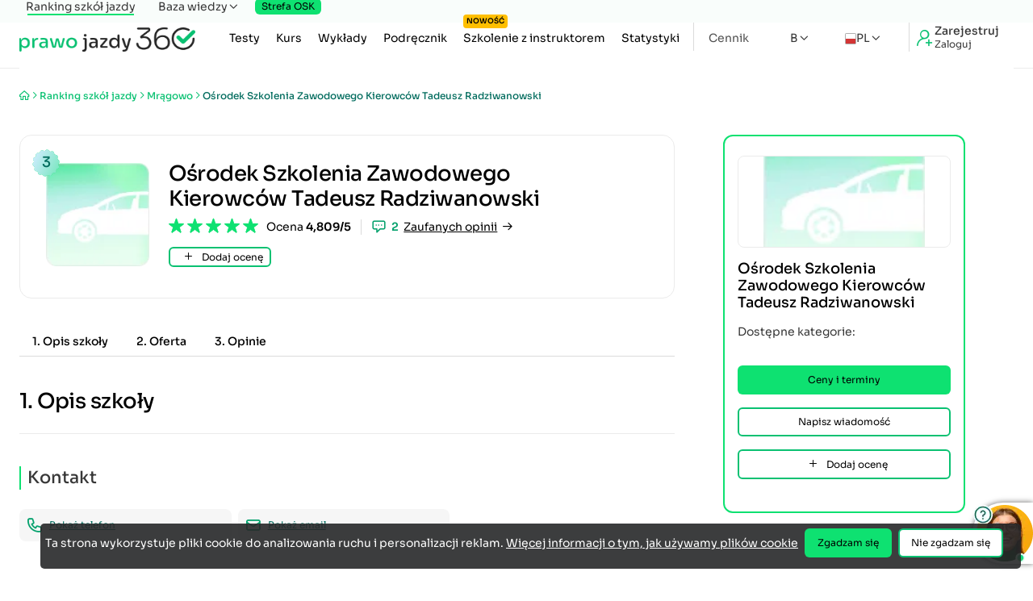

--- FILE ---
content_type: text/html; charset=utf-8
request_url: https://www.prawo-jazdy-360.pl/ranking-szkol-jazdy/osrodek-szkolenia-zawodowego-kierowcow-tadeusz-radziwanowski/mragowo
body_size: 18879
content:


<!DOCTYPE html>
<html lang="pl">
<head>
    
<title>Ośrodek Szkolenia Zawodowego Kierowców Tadeusz Radziwanowski</title>
<meta name="robots" content="index, follow" />
<meta charset="utf-8" />
<meta name="format-detection" content="telephone=no" />
<meta name="theme-color" content="#ffffff" />
<meta id="viewport" name="viewport" content="width=device-width, initial-scale=1">
<meta name="description" content="Sprawdź opinię o Ośrodek Szkolenia Zawodowego Kierowców Tadeusz Radziwanowski z miejscowości Mrągowo. Ośrodek można znaleźć pod adresem Warszawska 45b/5a 11-700" />
<meta name="keywords" content="Oficjalne Testy na Prawo Jazdy Kategorii B, wszystkie pytania, 2026, prawo jazdy,pełna baza pytań na prawo jazdy kategorii B, aktualne pytania egzaminiacyjne 2026 , najnowsza baza pytań, egzamin na prawo jazdy" />
<link rel="icon" href="/favicon.ico" />
<link rel="shortcut icon" href="/favicon.ico" type="image/x-icon" />
<link rel="manifest" href="/manifest.json">
        <link rel="canonical" href="https://www.prawo-jazdy-360.pl/ranking-szkol-jazdy/osrodek-szkolenia-zawodowego-kierowcow-tadeusz-radziwanowski/mragowo" />
<meta property="og:type" content="website" />
<meta property="og:url" content="https://www.prawo-jazdy-360.pl/ranking-szkol-jazdy/osrodek-szkolenia-zawodowego-kierowcow-tadeusz-radziwanowski/mragowo" /><meta property="og:title" content="Ośrodek Szkolenia Zawodowego Kierowców Tadeusz Radziwanowski" /><meta property="og:description" content="Sprawdź opinię o Ośrodek Szkolenia Zawodowego Kierowców Tadeusz Radziwanowski z miejscowości Mrągowo. Ośrodek można znaleźć pod adresem Warszawska 45b/5a 11-700" /><meta property="og:image" content="https://www.prawo-jazdy-360.pl/images/main.png" title="Testy na Prawo Jazdy Kat B"  /><meta property="twitter:card" content="summary"><meta property="twitter:url" content="https://www.prawo-jazdy-360.pl/ranking-szkol-jazdy/osrodek-szkolenia-zawodowego-kierowcow-tadeusz-radziwanowski/mragowo" /><meta property="twitter:title" content="Ośrodek Szkolenia Zawodowego Kierowców Tadeusz Radziwanowski" /><meta property="twitter:description" content="Sprawdź opinię o Ośrodek Szkolenia Zawodowego Kierowców Tadeusz Radziwanowski z miejscowości Mrągowo. Ośrodek można znaleźć pod adresem Warszawska 45b/5a 11-700" /><meta property="twitter:image" content="https://www.prawo-jazdy-360.pl/images/main.png" title="Testy na Prawo Jazdy Kat B"  /><meta property="fb:app_id" content="766304980113373" />


    <link rel="preload" href="/css/main.min.css?v=hwksAicUmoVMzYhUNNjzz_hBsQfQ3oivsjy3VVZHcTs" as="style" />
    <link rel="stylesheet" href="/css/main.min.css?v=hwksAicUmoVMzYhUNNjzz_hBsQfQ3oivsjy3VVZHcTs" type="text/css" media="all" />

        <link rel="stylesheet" href="/css/site.min.css?v=vIq50E3co2OweZH4vabd7r9YGFUNPNR3fB1l6r8A_aQ" type="text/css" />
    

    
    
        <link rel="preload" href="/js/fun.min.js?v=ej-07NoZwHeJQFkJLlUXTqhQ--wrUmlLJKlM7w2k6ng" as="script">
        <script src="/js/fun.min.js?v=ej-07NoZwHeJQFkJLlUXTqhQ--wrUmlLJKlM7w2k6ng"></script>
    
    
    

    <script>
        window.dataLayer = window.dataLayer || [];
        function gtag() { dataLayer.push(arguments); }
        gtag('consent', 'default', {
            'ad_storage': 'denied',
            'ad_user_data': 'denied',
            'ad_personalization': 'denied',
            'analytics_storage': 'denied'
        });
    </script>
    <script async src="https://www.googletagmanager.com/gtag/js?id=G-FTJK47GX8H"></script>
    <script>window.dataLayer = window.dataLayer || []; function gtag() { dataLayer.push(arguments); } gtag('js', new Date()); gtag('config', 'G-FTJK47GX8H'); gtag('config', 'AW-956883867');</script>


 



    
<script type="application/ld+json" class="schema-graph" id="jsonld-script">
    {
        "@context": "https://schema.org",
            "@graph": [
                {
                    "@type": "WebPage",
                    "@id": "https://www.prawo-jazdy-360.pl/ranking-szkol-jazdy/osrodek-szkolenia-zawodowego-kierowcow-tadeusz-radziwanowski/mragowo#WebPage",
                    "url": "https://www.prawo-jazdy-360.pl/ranking-szkol-jazdy/osrodek-szkolenia-zawodowego-kierowcow-tadeusz-radziwanowski/mragowo",
                    "name": "O\u015Brodek Szkolenia Zawodowego Kierowc\u00F3w Tadeusz Radziwanowski",
                    "description": "Sprawd\u017A opini\u0119 o O\u015Brodek Szkolenia Zawodowego Kierowc\u00F3w Tadeusz Radziwanowski z miejscowo\u015Bci Mr\u0105gowo. O\u015Brodek mo\u017Cna znale\u017A\u0107 pod adresem Warszawska 45b/5a 11-700",
                    "inLanguage": "pl",
                    "keywords": "Oficjalne Testy na Prawo Jazdy Kategorii B, wszystkie pytania, 2026, prawo jazdy,pe&#x142;na baza pyta&#x144; na prawo jazdy kategorii B, aktualne pytania egzaminiacyjne 2026 , najnowsza baza pyta&#x144;, egzamin na prawo jazdy",
                    "isPartOf": {
                        "@type": "WebSite",
                        "@id": "https://www.prawo-jazdy-360.pl/#website"
                    }

                    ,"citation": [
      {
        "@type": "CreativeWork",
        "name": "Rozporządzenie Ministra Infrastruktury z dnia 24 lutego 2016 r. w sprawie egzaminowania osób ubiegających się o uprawnienia do kierowania pojazdami",
        "identifier": "Dz.U. 2016 poz. 232 z późn. zm."
      },
      {
        "@type": "CreativeWork",
        "name": "Ustawa z dnia 5 stycznia 2011 r. o kierujących pojazdami",
        "identifier": "Dz.U. 2023 poz. 622, ze zm."
      }
    ]
    }
            ]
    }
</script>
</head>
<body tabindex="0" class="">
    <div id="content-loading" class="loader"></div>
    
<header >
    <div class="container fx-sm-c fx-1">
        <div class="fx fx-sb fx-ac hidden-sm">
            <a class="logo" href="/" title="logo prawo jazdy 360"><picture><source srcset="/image/logo-prawo-jazdy-360.webp" type="image/webp"><img src="/images/logo-prawo-jazdy-360.png" alt="Kolorowe logo Prawo-Jazdy-360" title="Kolorowe logo Prawo-Jazdy-360" width="297" height="42"></picture></a>
            <button id="btn-sidemenu" class="toggler btn" type="button" aria-label="Menu">
                <i class="icon-menu"></i>
            </button>
        </div>
        <nav class="hide fx-sm-c-rev">
            <div class="fx-c fx-sm g-20 g-sm-18 fx-sm-ac fx-sm-1">
                <a class="logo" href="/" title="logo prawo jazdy 360"><picture><source srcset="/image/logo-prawo-jazdy-360.webp" type="image/webp"><img src="/images/logo-prawo-jazdy-360.png" alt="Kolorowe logo Prawo-Jazdy-360" title="Kolorowe logo Prawo-Jazdy-360" width="297" height="42"></picture></a>
                <div class="socials fx g-14 hidden-sm">
                    <a href="https://www.tiktok.com/@prawo.jazdy.360.pl" title="Tik Tok"><i class="icon-tiktok"></i></a>
                    <a href="https://www.facebook.com/prawojazdy360/" title="Facebook"><i class="icon-facebook"></i></a>
                    <a href="https://www.instagram.com/prawojazdy360" title="Instagram"><i class="icon-instagram"></i></a>
                    <a href="https://www.youtube.com/channel/UCd58p1PzE4jHywsSzNd9T4g" title="YouTube"><i class="icon-youtube"></i></a>
                    <a href="https://www.linkedin.com/company/prawo-jazdy-360.pl" title="LinkedIn"><i class="icon-linkedin"></i></a>
                    <a href="https://twitter.com/PrawoJazdy360" title="Twitter"><i class="icon-twitter"></i></a>
                </div>
                <i id="sidemenu-close" class="icon-x close hidden-sm"></i>

                <div class="auth">
                        <a title="Zaloguj się / Zarejestruj się" href="/logowanie">
                            <i class="icon-refer-plus"></i>
                            <div class="fx-c g-4 fx-jc">
                                <span class="bold-5">Zarejestruj</span>
                                <span class="f-12">Zaloguj</span>
                            </div>
                        </a>
                </div>

                <div class="fx fx-sb loc-cat">
                    <div class="category fx fx-ac fx-wrap g-12 hidden-sm">
                        <span class="label s">Kategoria</span>
                        <span class="fx g-4 fx-ac category-square">
                            B <i class="icon-chevron-right"></i>
                        </span>
                        <div class="select-category fx-jc fx-wrap g-24">
                            <div class="fx g-18 select-category__close">
                                <i class="icon-chevron-left"></i> Wybierz kategorię
                            </div>
                            <span class="circle-gradient" data-category="A">A</span>
                            <span class="circle-gradient" data-category="AM">AM</span>
                            <span class="circle-gradient" data-category="A1">A1</span>
                            <span class="circle-gradient" data-category="A2">A2</span>
                            <span class="circle-gradient" data-category="B">B</span>
                            <span class="circle-gradient" data-category="B1">B1</span>
                            <span class="circle-gradient" data-category="C">C</span>
                            <span class="circle-gradient" data-category="C1">C1</span>
                            <span class="circle-gradient" data-category="D">D</span>
                            <span class="circle-gradient" data-category="D1">D1</span>
                            <span class="circle-gradient" data-category="T">T</span>
                        </div>
                    </div>
                    <div class="locale">
                        <div class="dropdown has-sub fx g-6">
                            <span><img src="/images/lang-pl.png" width="14" height="14" alt="lang" title="lang" /> PL</span>
                            <ul class="sub">
                                <li><a href="https://www.prawo-jazdy-360.pl" title="polska wersja prawo-jazdy-360.pl">Polski</a></li>
                                <li><a href="https://en.prawo-jazdy-360.pl" title="English version prawo-jazdy-360.pl">English</a></li>
                                <li><a href="https://de.prawo-jazdy-360.pl" title="Deutsche Version prawo-jazdy-360.pl">Deutsch</a></li>
                                <li><a href="https://uk.prawo-jazdy-360.pl" title="Українська версія prawo-jazdy-360.pl">Українська мова</a></li>
                            </ul>
                        </div>
                    </div>
                </div>

                <ul class="menu">
                    <li class="main">
                        <a title="Darmowe testy na prawo jazdy" href="/testy-na-prawo-jazdy">
                            Testy
                        </a>
                    </li>
                    <li class="main">
                        <a title="kurs na prawo jazdy" href="/kurs">
                            Kurs
                        </a>
                    </li>
                        <li class="main"><a title="Wykłady na prawo jazdy" href="/wyklady">Wykłady</a></li>
                        <li class="main"><a title="Podręcznik Kursanta na prawo jazdy" href="/podrecznik-kursanta">Podręcznik</a></li>
                        <li class="main"><a title="Szkolenie z instruktorem" href="/szkolenie-z-instruktorem"><span class="badge-new">Nowość</span>Szkolenie z instruktorem</a></li>
                    <li class="main sep">
                        <a title="Statystyki" href="/statystyki">Statystyki</a>
                    </li>
                    <li class="hidden-sm"><a title="Kontakt" href="/kontakt">Kontakt</a></li>
                    <li class="nav-price">
                        <a title="Cennik" href="/cennik">
                            Cennik
                        </a>
                    </li>
                </ul>
                <div class="hidden show-sm">
                    <div class="dropdown has-sub fx g-6">
                        
<span>
    B
</span>
<ul class="sub select-category">
    <li><span data-category="A">A</span></li>
    <li><span data-category="AM">AM</span></li>
    <li><span data-category="A1">A1</span></li>
    <li><span data-category="A2">A2</span></li>
    <li><span data-category="B">B</span></li>
    <li><span data-category="B1">B1</span></li>
    <li><span data-category="C">C</span></li>
    <li><span data-category="C1">C1</span></li>
    <li><span data-category="D">D</span></li>
    <li><span data-category="D1">D1</span></li>
    <li><span data-category="T">T</span></li>
</ul>

<script>
    if (typeof bindSelectCategory === 'function') {
        bindSelectCategory();
    }
</script>
                    </div>
                </div>
            </div>
                <div class="top-menu fx-sm fx-c g-sm-12 g-30">
                    <a title="Ranking szkół jazdy" href="/ranking-szkol-jazdy" class="curr">Ranking szkół jazdy</a>
                    <div class="has-sub">
                        <span>Baza wiedzy</span>
                        <ul class="sub-menu">
                            <li>
                                <a style="font-weight:600" title="Opinie o zdawalności WORD" href="/word">
                                    Opinie o zdawalności WORD
                                </a>
                            </li>
                            <li>
                                <a style="font-weight:600" title="Znaki Drogowe" href="/znaki-drogowe">Znaki Drogowe</a>
                            </li>
                            <li>
                                <a style="font-weight:600" title="Kodeks Drogowy" href="/kodeks-drogowy">
                                    Kodeks Drogowy
                                </a>
                            </li>
                            <li><a style="font-weight:600" title="Aktualności" href="/aktualnosci">Aktualności</a></li>
                            <li><a title="Punkty karne" href="/punkty-karne">Punkty karne</a></li>
                            <li><a title="Zmiany na prawo jazdy 2025" href="/zmiany-na-prawo-jazdy-2025">Zmiany na prawo jazdy 2025</a></li>
                            <li><a title="Ogólne zasady zdawania prawa jazdy" href="/prawo-jazdy">Ogólne zasady zdawania prawa jazdy</a></li>
                            <li><a title="Ekojazda na egzaminie" href="/ekojazda">Ekojazda na egzaminie</a></li>
                            <li><a title="Co zrobić po Egzaminie?!" href="/po-egzaminie">Co zrobić po Egzaminie?!</a></li>
                            <li><a title="Zielony listek" href="/zielony-listek">Zielony listek</a></li>
                            <li><a title="Obowiązkowe wyposażenie samochodu" href="/wyposazenie-samochodu">Obowiązkowe wyposażenie samochodu</a></li>
                            <li><a title="Jak można stracić prawo jazdy" href="/jak-mozna-stracic-prawo-jazdy">Jak można stracić prawo jazdy</a></li>
                            <li><a href="/aktualnosci/umowa-kupna-sprzedazy-samochodu" title="Umowa kupna sprzedaży samochodu">Umowa kupna sprzedaży samochodu</a></li>
                            <li><a title="Forum" href="/forum">Forum</a></li>

                        </ul>
                    </div>

                        <div class="osk">
                            <a href="https://biz.prawo-jazdy-360.pl/" class="btn btn-osk" title="Strefa OSK">Strefa OSK</a>
                        </div>
                </div>
        </nav>
    </div>
    <div id="sidemenu-backdrop" class="backdrop"></div>
</header>
    

<input id="RequestVerificationToken" type="hidden" value="CfDJ8KIElsB07fhAvbqkN_TFXAOoropzFtlIqBXBEkpBYs8iKirANntepsYcJjp1zUQtwIO6SIXVEsoL6diaZ9JM_S9eX-iLNyq9PPMxngUnuKXTpOaOXB8B1TFxctBNl6DSnM4nDWhYS1Ae_PWJI4gl6KU" />
    





    <main>
        

<div class="card-container card pb-s">
    <div class="container">
        <ul class="breadcrumb" itemscope itemtype="https://schema.org/BreadcrumbList">
            <li itemprop="itemListElement" itemscope itemtype="https://schema.org/ListItem">
                <a itemprop="item" href="/" title="Strona główna">
                    <i class="icon-home" itemprop="name" content="Strona główna"></i>
                </a>
                <meta itemprop="position" content="1" />
            </li>
            <li><i class="icon-chevron-right"></i></li>
            <li itemprop="itemListElement" itemscope itemtype="https://schema.org/ListItem">
                <a itemprop="item" title="Ranking szkół jazdy" href="/ranking-szkol-jazdy">
                    <h2 class="clear" itemprop="name">
                        Ranking szkół jazdy
                    </h2>
                </a>
                <meta itemprop="position" content="2" />
            </li>
            <li><i class="icon-chevron-right"></i></li>
            <li itemprop="itemListElement" itemscope itemtype="https://schema.org/ListItem">
                <a itemprop="item" title="Prawo jazdy Mr&#x105;gowo" href="/ranking-szkol-jazdy/mragowo">
                    <span itemprop="name">
                        Mr&#x105;gowo
                    </span>
                </a>
                <meta itemprop="position" content="3" />
            </li>
            <li><i class="icon-chevron-right"></i></li>
            <li itemprop="itemListElement" itemscope itemtype="https://schema.org/ListItem">
                <meta itemprop="position" content="4" />
                <a itemprop="item" href="https://www.prawo-jazdy-360.pl/ranking-szkol-jazdy/osrodek-szkolenia-zawodowego-kierowcow-tadeusz-radziwanowski/mragowo">
                    <span itemprop="name">Ośrodek Szkolenia Zawodowego Kierowców Tadeusz Radziwanowski</span>
                </a>
            </li>
        </ul>

        <div class="fx-c fx-sm g-sm-60 pt" itemprop="provider" itemscope="" itemtype="https://schema.org/LocalBusiness">
            <meta itemprop="url" content="https://www.prawo-jazdy-360.pl/ranking-szkol-jazdy/osrodek-szkolenia-zawodowego-kierowcow-tadeusz-radziwanowski/mragowo">
            <meta itemprop="telephone" content="501 127 609">

                <meta itemprop="priceRange" content="500-1500">
            <div class="fx-c fx-1 g-24 g-sm-40 card-body">

                <div class="box-header">
                    <div class="fx fx-ac g-12 g-sm-24">
                            <div class="logo-container">
                                    <div class="rank h4 fx center top">
                                        3
                                    </div>

                                    <picture>
                                        <source srcset="/image/brak-logo.webp" type="image/webp">
                                        <img src="/images/brak-logo.png" width="200" height="200" title="brak logo" alt="brak logo" />
                                    </picture>
                            </div>
                        <div class="fx-c fx-start g-6">
                            <div class="h4">
                                <h1 class="clear" itemprop="name">Ośrodek Szkolenia Zawodowego Kierowców Tadeusz Radziwanowski</h1>
                            </div>
                            <div class="fx-c fx-sm fx-sm-ac g-6">
                                <div class="fx fx-ac g-6">
                                    

<div class="star-wrap">
    <div class="star-empty fx g-4">
            <svg xmlns="http://www.w3.org/2000/svg" width="27" height="26" viewBox="0 0 27 26" fill="none">
                <path d="M13.0245 1.46353C13.1741 1.00287 13.8259 1.00287 13.9755 1.46353L16.6432 9.67376C16.7101 9.87977 16.9021 10.0193 17.1187 10.0193L25.7515 10.0193C26.2358 10.0193 26.4372 10.6391 26.0454 10.9238L19.0613 15.998C18.8861 16.1253 18.8128 16.351 18.8797 16.557L21.5474 24.7672C21.697 25.2279 21.1698 25.6109 20.7779 25.3262L13.7939 20.252C13.6186 20.1247 13.3814 20.1247 13.2061 20.252L6.22206 25.3262C5.8302 25.6109 5.30297 25.2279 5.45264 24.7672L8.12031 16.557C8.18725 16.351 8.11392 16.1253 7.93867 15.998L0.954628 10.9238C0.562771 10.6391 0.764161 10.0193 1.24852 10.0193L9.88128 10.0193C10.0979 10.0193 10.2899 9.87977 10.3568 9.67376L13.0245 1.46353Z" fill="#EAF6F0" stroke="#0EE171" />
            </svg>
            <svg xmlns="http://www.w3.org/2000/svg" width="27" height="26" viewBox="0 0 27 26" fill="none">
                <path d="M13.0245 1.46353C13.1741 1.00287 13.8259 1.00287 13.9755 1.46353L16.6432 9.67376C16.7101 9.87977 16.9021 10.0193 17.1187 10.0193L25.7515 10.0193C26.2358 10.0193 26.4372 10.6391 26.0454 10.9238L19.0613 15.998C18.8861 16.1253 18.8128 16.351 18.8797 16.557L21.5474 24.7672C21.697 25.2279 21.1698 25.6109 20.7779 25.3262L13.7939 20.252C13.6186 20.1247 13.3814 20.1247 13.2061 20.252L6.22206 25.3262C5.8302 25.6109 5.30297 25.2279 5.45264 24.7672L8.12031 16.557C8.18725 16.351 8.11392 16.1253 7.93867 15.998L0.954628 10.9238C0.562771 10.6391 0.764161 10.0193 1.24852 10.0193L9.88128 10.0193C10.0979 10.0193 10.2899 9.87977 10.3568 9.67376L13.0245 1.46353Z" fill="#EAF6F0" stroke="#0EE171" />
            </svg>
            <svg xmlns="http://www.w3.org/2000/svg" width="27" height="26" viewBox="0 0 27 26" fill="none">
                <path d="M13.0245 1.46353C13.1741 1.00287 13.8259 1.00287 13.9755 1.46353L16.6432 9.67376C16.7101 9.87977 16.9021 10.0193 17.1187 10.0193L25.7515 10.0193C26.2358 10.0193 26.4372 10.6391 26.0454 10.9238L19.0613 15.998C18.8861 16.1253 18.8128 16.351 18.8797 16.557L21.5474 24.7672C21.697 25.2279 21.1698 25.6109 20.7779 25.3262L13.7939 20.252C13.6186 20.1247 13.3814 20.1247 13.2061 20.252L6.22206 25.3262C5.8302 25.6109 5.30297 25.2279 5.45264 24.7672L8.12031 16.557C8.18725 16.351 8.11392 16.1253 7.93867 15.998L0.954628 10.9238C0.562771 10.6391 0.764161 10.0193 1.24852 10.0193L9.88128 10.0193C10.0979 10.0193 10.2899 9.87977 10.3568 9.67376L13.0245 1.46353Z" fill="#EAF6F0" stroke="#0EE171" />
            </svg>
            <svg xmlns="http://www.w3.org/2000/svg" width="27" height="26" viewBox="0 0 27 26" fill="none">
                <path d="M13.0245 1.46353C13.1741 1.00287 13.8259 1.00287 13.9755 1.46353L16.6432 9.67376C16.7101 9.87977 16.9021 10.0193 17.1187 10.0193L25.7515 10.0193C26.2358 10.0193 26.4372 10.6391 26.0454 10.9238L19.0613 15.998C18.8861 16.1253 18.8128 16.351 18.8797 16.557L21.5474 24.7672C21.697 25.2279 21.1698 25.6109 20.7779 25.3262L13.7939 20.252C13.6186 20.1247 13.3814 20.1247 13.2061 20.252L6.22206 25.3262C5.8302 25.6109 5.30297 25.2279 5.45264 24.7672L8.12031 16.557C8.18725 16.351 8.11392 16.1253 7.93867 15.998L0.954628 10.9238C0.562771 10.6391 0.764161 10.0193 1.24852 10.0193L9.88128 10.0193C10.0979 10.0193 10.2899 9.87977 10.3568 9.67376L13.0245 1.46353Z" fill="#EAF6F0" stroke="#0EE171" />
            </svg>
            <svg xmlns="http://www.w3.org/2000/svg" width="27" height="26" viewBox="0 0 27 26" fill="none">
                <path d="M13.0245 1.46353C13.1741 1.00287 13.8259 1.00287 13.9755 1.46353L16.6432 9.67376C16.7101 9.87977 16.9021 10.0193 17.1187 10.0193L25.7515 10.0193C26.2358 10.0193 26.4372 10.6391 26.0454 10.9238L19.0613 15.998C18.8861 16.1253 18.8128 16.351 18.8797 16.557L21.5474 24.7672C21.697 25.2279 21.1698 25.6109 20.7779 25.3262L13.7939 20.252C13.6186 20.1247 13.3814 20.1247 13.2061 20.252L6.22206 25.3262C5.8302 25.6109 5.30297 25.2279 5.45264 24.7672L8.12031 16.557C8.18725 16.351 8.11392 16.1253 7.93867 15.998L0.954628 10.9238C0.562771 10.6391 0.764161 10.0193 1.24852 10.0193L9.88128 10.0193C10.0979 10.0193 10.2899 9.87977 10.3568 9.67376L13.0245 1.46353Z" fill="#EAF6F0" stroke="#0EE171" />
            </svg>
    </div>

    <div class="star-fill fx g-4" style="width:96%">
            <svg xmlns="http://www.w3.org/2000/svg" width="27" height="26" viewBox="0 0 27 26" fill="none">
                <path d="M13.0245 1.46353C13.1741 1.00287 13.8259 1.00287 13.9755 1.46353L16.6432 9.67376C16.7101 9.87977 16.9021 10.0193 17.1187 10.0193L25.7515 10.0193C26.2358 10.0193 26.4372 10.6391 26.0454 10.9238L19.0613 15.998C18.8861 16.1253 18.8128 16.351 18.8797 16.557L21.5474 24.7672C21.697 25.2279 21.1698 25.6109 20.7779 25.3262L13.7939 20.252C13.6186 20.1247 13.3814 20.1247 13.2061 20.252L6.22206 25.3262C5.8302 25.6109 5.30297 25.2279 5.45264 24.7672L8.12031 16.557C8.18725 16.351 8.11392 16.1253 7.93867 15.998L0.954628 10.9238C0.562771 10.6391 0.764161 10.0193 1.24852 10.0193L9.88128 10.0193C10.0979 10.0193 10.2899 9.87977 10.3568 9.67376L13.0245 1.46353Z" fill="#0EE171" stroke="#0EE171" />
            </svg>
            <svg xmlns="http://www.w3.org/2000/svg" width="27" height="26" viewBox="0 0 27 26" fill="none">
                <path d="M13.0245 1.46353C13.1741 1.00287 13.8259 1.00287 13.9755 1.46353L16.6432 9.67376C16.7101 9.87977 16.9021 10.0193 17.1187 10.0193L25.7515 10.0193C26.2358 10.0193 26.4372 10.6391 26.0454 10.9238L19.0613 15.998C18.8861 16.1253 18.8128 16.351 18.8797 16.557L21.5474 24.7672C21.697 25.2279 21.1698 25.6109 20.7779 25.3262L13.7939 20.252C13.6186 20.1247 13.3814 20.1247 13.2061 20.252L6.22206 25.3262C5.8302 25.6109 5.30297 25.2279 5.45264 24.7672L8.12031 16.557C8.18725 16.351 8.11392 16.1253 7.93867 15.998L0.954628 10.9238C0.562771 10.6391 0.764161 10.0193 1.24852 10.0193L9.88128 10.0193C10.0979 10.0193 10.2899 9.87977 10.3568 9.67376L13.0245 1.46353Z" fill="#0EE171" stroke="#0EE171" />
            </svg>
            <svg xmlns="http://www.w3.org/2000/svg" width="27" height="26" viewBox="0 0 27 26" fill="none">
                <path d="M13.0245 1.46353C13.1741 1.00287 13.8259 1.00287 13.9755 1.46353L16.6432 9.67376C16.7101 9.87977 16.9021 10.0193 17.1187 10.0193L25.7515 10.0193C26.2358 10.0193 26.4372 10.6391 26.0454 10.9238L19.0613 15.998C18.8861 16.1253 18.8128 16.351 18.8797 16.557L21.5474 24.7672C21.697 25.2279 21.1698 25.6109 20.7779 25.3262L13.7939 20.252C13.6186 20.1247 13.3814 20.1247 13.2061 20.252L6.22206 25.3262C5.8302 25.6109 5.30297 25.2279 5.45264 24.7672L8.12031 16.557C8.18725 16.351 8.11392 16.1253 7.93867 15.998L0.954628 10.9238C0.562771 10.6391 0.764161 10.0193 1.24852 10.0193L9.88128 10.0193C10.0979 10.0193 10.2899 9.87977 10.3568 9.67376L13.0245 1.46353Z" fill="#0EE171" stroke="#0EE171" />
            </svg>
            <svg xmlns="http://www.w3.org/2000/svg" width="27" height="26" viewBox="0 0 27 26" fill="none">
                <path d="M13.0245 1.46353C13.1741 1.00287 13.8259 1.00287 13.9755 1.46353L16.6432 9.67376C16.7101 9.87977 16.9021 10.0193 17.1187 10.0193L25.7515 10.0193C26.2358 10.0193 26.4372 10.6391 26.0454 10.9238L19.0613 15.998C18.8861 16.1253 18.8128 16.351 18.8797 16.557L21.5474 24.7672C21.697 25.2279 21.1698 25.6109 20.7779 25.3262L13.7939 20.252C13.6186 20.1247 13.3814 20.1247 13.2061 20.252L6.22206 25.3262C5.8302 25.6109 5.30297 25.2279 5.45264 24.7672L8.12031 16.557C8.18725 16.351 8.11392 16.1253 7.93867 15.998L0.954628 10.9238C0.562771 10.6391 0.764161 10.0193 1.24852 10.0193L9.88128 10.0193C10.0979 10.0193 10.2899 9.87977 10.3568 9.67376L13.0245 1.46353Z" fill="#0EE171" stroke="#0EE171" />
            </svg>
            <svg xmlns="http://www.w3.org/2000/svg" width="27" height="26" viewBox="0 0 27 26" fill="none">
                <path d="M13.0245 1.46353C13.1741 1.00287 13.8259 1.00287 13.9755 1.46353L16.6432 9.67376C16.7101 9.87977 16.9021 10.0193 17.1187 10.0193L25.7515 10.0193C26.2358 10.0193 26.4372 10.6391 26.0454 10.9238L19.0613 15.998C18.8861 16.1253 18.8128 16.351 18.8797 16.557L21.5474 24.7672C21.697 25.2279 21.1698 25.6109 20.7779 25.3262L13.7939 20.252C13.6186 20.1247 13.3814 20.1247 13.2061 20.252L6.22206 25.3262C5.8302 25.6109 5.30297 25.2279 5.45264 24.7672L8.12031 16.557C8.18725 16.351 8.11392 16.1253 7.93867 15.998L0.954628 10.9238C0.562771 10.6391 0.764161 10.0193 1.24852 10.0193L9.88128 10.0193C10.0979 10.0193 10.2899 9.87977 10.3568 9.67376L13.0245 1.46353Z" fill="#0EE171" stroke="#0EE171" />
            </svg>
    </div>
</div>
                                        <span class="br" itemprop="aggregateRating" itemscope="" itemtype="https://schema.org/AggregateRating">
Ocena <span class="semibold">4,809/5</span>
                                                <meta itemprop="ratingValue" content="4.8">
                                            <meta itemprop="bestRating" content="5">
                                            <meta itemprop="worstRating" content="1">
                                            <meta itemprop="reviewCount" content="2">
                                        </span>

                                </div>
                                <div class="fx fx-ac g-6">
                                    <i class="icon-chat-alt green-7"></i>
                                    <span class="semibold green-7">2</span>
                                    <span class="scroll-to fx fx-ac g-6" data-dest="section-reviews">
                                        <span class="underline">Zaufanych opinii</span>
                                        <i class="icon-arrow-right"></i>
                                    </span>
                                </div>
                            </div>
                            <button type="button" class="btn xs light hidden show-sm btn-add-review"><i class="icon-plus"></i> Dodaj ocenę</button>
                        </div>
                    </div>
                </div>

                <div class="tabs">
                    <span class="scroll-to" data-dest="section-desc">1. Opis szkoły</span>
                    <span class="scroll-to" data-dest="section-pricing">2. Oferta</span>
                    <span class="scroll-to" data-dest="section-reviews">3. Opinie</span>
                </div>

                <div class="h4 sep" id="section-desc">1. <h2 class="clear">Opis szkoły</h2></div>

                    <div class="fx-c g-16 g-sm-24 sep">
                        <div class="subtitle l bl"><h3 class="clear">Kontakt</h3></div>

                        <div class="fx-c fx-sm g-4 g-sm-8 contact">
                                <div class="info fx g-8 fx-ac">
                                    <i class="icon-phone2"></i>
                                        <button type="button" data-value="CfDJ8KIElsB07fhAvbqkN_TFXAP4-fdG92wYogyVfyleH9uC1tr0YGthkEv9Ji4sc7i4Zcvl13gOpDpB4q-PJBYUa_2ECOHKT7VnV3u_oEjKjtFrZQp0Pq-vFaXGbf5_0pluoQ" data-type="phone" class="btn link btn-card-data"><span>Pokaż telefon</span></button>
                                </div>
                                <div class="info fx g-8 fx-ac">
                                    <i class="icon-mail"></i>
                                        <button type="button" data-value="CfDJ8KIElsB07fhAvbqkN_TFXANLRqf9mOKaH7NYCQct8HHcfgAHEY187s3jJPI81iidPVbTvcWZaL1q5GTVunQvhJaWBAMGfq3BESHW-p2LTgx_GDpcMYuETzj7TPpfb-abkmpUBIQQRIedWhDtUOREhmI" data-type="email" class="btn link btn-card-data"><span>Pokaż email</span></button>
                                </div>
                        </div>
                        <div class="fx-c fx-sm g-4 g-sm-8 contact">
                        </div>
                    </div>

                <div class="fx-c g-16 g-sm-24 sep ">
                    <div class="subtitle l bl">
                        <h3 class="clear">Lokalizacje</h3>
                    </div>
                    <div class=" overflow-hidden">
                        <div class="fx g-12 locations" id="locations-carousel">
                            <div class="info active fx fx-ac g-8">
                                <i class="icon-location"></i>
                                <div class="fx-c g-4">
                                    <span>Warszawska 45b/5a</span>
                                    <span class="bb">Mr&#x105;gowo</span>
                                </div>
                            </div>

                        </div>
                    </div>
                    <div class="fx g-8 center">
                        <button id="btn-prev-location" type="button" class="btn xs light"><i class="icon-chevron-left"></i></button>
                        <button id="btn-next-location" type="button" class="btn xs light"><i class="icon-chevron-right"></i></button>
                    </div>
                    <div class="location fx-c g-16 g-sm-24 " id="location-0">
                        <div class="fx g-14">
                            <i class="circle-gradient icon-location"></i>
                            <div class="fx-c fx-1 g-8">
                                <span class="subtitle l">Ośrodek Szkolenia Zawodowego Kierowców Tadeusz Radziwanowski</span>
                                <span itemprop="address" itemscope="" itemtype="http://schema.org/PostalAddress">
                                    <span itemprop="streetAddress">Warszawska 45b/5a</span>, <span itemprop="addressLocality">Mr&#x105;gowo</span> <span itemprop="postalCode">11-700</span>
                                    <meta itemprop="addressRegion" content="Warmi&#x144;sko-Mazurskie">
                                </span>
                                <div class="fx-c fx-sm fx-eq g-12 contact">
                                        <div class="info fx g-8 fx-ac">
                                            <i class="icon-phone2"></i>
                                                <button type="button" data-value="CfDJ8KIElsB07fhAvbqkN_TFXAOSLAaGXA-B4y8dc2eyXLaC2ZSfCY2jt7VeGXQtInXkDDy0Xr-uQ4pJXZ_l8XlYsATmXUFImdXA7CCiAN5z1AcExTJYweLYSn85xVBXxcrxtg" data-type="phone" class="btn link btn-card-data"><span>Pokaż telefon</span></button>
                                        </div>
                                        <div class="info fx g-8 fx-ac">
                                            <i class="icon-mail"></i>
                                                <button type="button" data-value="CfDJ8KIElsB07fhAvbqkN_TFXANj09NoaWL9RQAGTyNeC_qPa-uiQDNuFICowkNBggXs-rgqWCm3mp2VLxvMqHzQELTMf7SYGjJsnhYZeh55-e7gbIqpxl3uF9BNzKcC_kOjo6BHi4-cj1eOl09baCwloxI" data-type="email" class="btn link btn-card-data"><span>Pokaż email</span></button>
                                        </div>
                                </div>
                            </div>
                        </div>
                            <div class="card-map" style="width:100%; height:300px;border-radius:8px" data-long="21.305809" data-lat="53.865857" itemprop="geo" itemscope="" itemtype="https://schema.org/GeoCoordinates">
                                <meta itemprop="latitude" content="53.865857">
                                <meta itemprop="longitude" content="21.305809">
                            </div>
                    </div>
                </div>
                <div class="fx-c fx-sm g-32 g-sm-60 sep">
                    <div>
                        <div class="h6"><h3 class="clear">Zdawalność egzaminu państwowego</h3></div>
                    </div>
                    <div class="fx-c fx-1 g-16 g-sm-24">
                            <div class="fx-c g-8">
                                <div class="fx fx-sb">
                                    <span class="caption">Za 1 razem</span>
                                    <span class="label">0 (0%)</span>
                                </div>
                                <div class="progress">
                                    <div class="bar" style="width:0%"></div>
                                </div>
                            </div>
                            <div class="fx-c g-8">
                                <div class="fx fx-sb">
                                    <span class="caption">Za 2 razem</span>
                                    <span class="label">0 (0%)</span>
                                </div>
                                <div class="progress">
                                    <div class="bar" style="width:0%"></div>
                                </div>
                            </div>
                            <div class="fx-c g-8">
                                <div class="fx fx-sb">
                                    <span class="caption">Za 3 razem</span>
                                    <span class="label">0 (0%)</span>
                                </div>
                                <div class="progress">
                                    <div class="bar" style="width:0%"></div>
                                </div>
                            </div>
                            <div class="fx-c g-8">
                                <div class="fx fx-sb">
                                    <span class="caption">Za 4 razem</span>
                                    <span class="label">1 (100%)</span>
                                </div>
                                <div class="progress">
                                    <div class="bar" style="width:100%"></div>
                                </div>
                            </div>
                            <div class="fx-c g-8">
                                <div class="fx fx-sb">
                                    <span class="caption">Za 5 razem</span>
                                    <span class="label">0 (0%)</span>
                                </div>
                                <div class="progress">
                                    <div class="bar" style="width:0%"></div>
                                </div>
                            </div>
                    </div>
                </div>





                <div class="h4 sep" id="section-pricing">
                    2. <h2 class="clear" id="oferta">Oferta</h2>
                </div>

                <div class="fx-c g-16 g-sm-24  sep">

                        <span class="subtitle l bl">Brak uzupełnionej oferty</span>
                </div>
                <div class="fx-c g-12" itemprop="makesOffer" itemscope="" itemtype="https://schema.org/Offer">
                </div>



                <div class="h4 sep" id="section-reviews">3. <h2 class="clear" id="opinie">Zaufane opinie </h2><span class="green">(2)</span></div>

                <div class="pros">
                    <div class="fx-c g-12">
                        <div class="fx fx-ac  g-6">
                            <i class="icon-thumb-up-solid circle-gradient"></i>
                            <span class="h6"><span class="green-7">Plusy</span> szkoły według opinii:</span>
                        </div>

                        <div class="fx fx-wrap">
                                <span class="pros-badge caption">
                                    Dobry stan pojazd&#xF3;w <span class="semibold green-7">+2</span> <span class="green-7">(12%)</span>
                                </span>
                                <span class="pros-badge caption">
                                    Ciekawe wyk&#x142;ady <span class="semibold green-7">+2</span> <span class="green-7">(12%)</span>
                                </span>
                                <span class="pros-badge caption">
                                    Dobra organizacja <span class="semibold green-7">+2</span> <span class="green-7">(12%)</span>
                                </span>
                                <span class="pros-badge caption">
                                    Atrakcyjna cena <span class="semibold green-7">+1</span> <span class="green-7">(6%)</span>
                                </span>
                                <span class="pros-badge caption">
                                    Dobra atmosfera <span class="semibold green-7">+2</span> <span class="green-7">(12%)</span>
                                </span>
                                <span class="pros-badge caption">
                                    Punktualno&#x15B;&#x107; <span class="semibold green-7">+1</span> <span class="green-7">(6%)</span>
                                </span>
                                <span class="pros-badge caption">
                                    Brak ukrytych koszt&#xF3;w <span class="semibold green-7">+1</span> <span class="green-7">(6%)</span>
                                </span>
                                <span class="pros-badge caption">
                                    Instruktor z powo&#x142;ania <span class="semibold green-7">+1</span> <span class="green-7">(6%)</span>
                                </span>
                                <span class="pros-badge caption">
                                    Elastyczno&#x15B;&#x107; <span class="semibold green-7">+2</span> <span class="green-7">(12%)</span>
                                </span>
                                <span class="pros-badge caption">
                                    Profesjonalizm <span class="semibold green-7">+2</span> <span class="green-7">(12%)</span>
                                </span>
                        </div>
                    </div>
                </div>

                <div class="cons">
                    <div class="fx-c g-12">
                        <div class="fx fx-ac g-6">
                            <i class="icon-thumb-down-solid circle-gradient"></i>
                            <span class="h6"><span class="red">Minusy</span> szkoły według opinii:</span>
                        </div>

                        <div class="fx fx-wrap">

                                <div class="fx-c g-20 fx-start">
                                    <span class="cons-badge caption">
                                        Brak
                                    </span>
                                    <span class="f-12">Minusy są wyświetlane przy ich ponad 5% udziale we wszystkich opiniach.</span>
                                </div>
                        </div>
                    </div>
                </div>


                <div class="box-add-reviews fx-c fx-sm fx-sb fx-ac g-12">
                    <div class="fx-c g-6">
                        <span class="h5">Dodaj nową ocenę Szkoły</span>
                        <span class="f-l">Dodaj teraz swoją opinię o tej szkole jazdy</span>
                    </div>
                    <button type="button" class="btn md btn-add-review">Dodaj opinię <i class="icon-plus"></i></button>
                </div>

                <div class="fx-c g-16 g-sm-24" id="partial-reviews">
                    

    <div class="review fx-c g-14" itemprop="review" itemscope="" itemtype="http://schema.org/Review">
        <div class="fx-c fx-sm fx-sb g-8">
            <div class="fx g-8">
                    <img class="avatar" width="50" height="50" src="/image/no-avatar.webp" alt="brak zdjęcia profiloweg" title="brak zdjęcia profiloweg" loading="lazy">

                <div class="fx-c g-2" itemprop="author" itemscope="" itemtype="http://schema.org/Person">
                    <span class="title">

                                radek....ych18
                                                </span>
                    <span class="date">22 listopada 2023 13:52</span>
                    <meta itemprop="name" content="radek....ych18">
                </div>
                <meta itemprop="datePublished" content="2023-11-22">
            </div>
            <div class="fx-c g-8 fx-sm-end">
                <div class="fx fx-ac g-6" itemprop="reviewRating" itemscope="" itemtype="http://schema.org/Rating">
                    Ocena:
                    

<div class="star-wrap">
    <div class="star-empty fx g-4">
            <svg xmlns="http://www.w3.org/2000/svg" width="27" height="26" viewBox="0 0 27 26" fill="none">
                <path d="M13.0245 1.46353C13.1741 1.00287 13.8259 1.00287 13.9755 1.46353L16.6432 9.67376C16.7101 9.87977 16.9021 10.0193 17.1187 10.0193L25.7515 10.0193C26.2358 10.0193 26.4372 10.6391 26.0454 10.9238L19.0613 15.998C18.8861 16.1253 18.8128 16.351 18.8797 16.557L21.5474 24.7672C21.697 25.2279 21.1698 25.6109 20.7779 25.3262L13.7939 20.252C13.6186 20.1247 13.3814 20.1247 13.2061 20.252L6.22206 25.3262C5.8302 25.6109 5.30297 25.2279 5.45264 24.7672L8.12031 16.557C8.18725 16.351 8.11392 16.1253 7.93867 15.998L0.954628 10.9238C0.562771 10.6391 0.764161 10.0193 1.24852 10.0193L9.88128 10.0193C10.0979 10.0193 10.2899 9.87977 10.3568 9.67376L13.0245 1.46353Z" fill="#EAF6F0" stroke="#0EE171" />
            </svg>
            <svg xmlns="http://www.w3.org/2000/svg" width="27" height="26" viewBox="0 0 27 26" fill="none">
                <path d="M13.0245 1.46353C13.1741 1.00287 13.8259 1.00287 13.9755 1.46353L16.6432 9.67376C16.7101 9.87977 16.9021 10.0193 17.1187 10.0193L25.7515 10.0193C26.2358 10.0193 26.4372 10.6391 26.0454 10.9238L19.0613 15.998C18.8861 16.1253 18.8128 16.351 18.8797 16.557L21.5474 24.7672C21.697 25.2279 21.1698 25.6109 20.7779 25.3262L13.7939 20.252C13.6186 20.1247 13.3814 20.1247 13.2061 20.252L6.22206 25.3262C5.8302 25.6109 5.30297 25.2279 5.45264 24.7672L8.12031 16.557C8.18725 16.351 8.11392 16.1253 7.93867 15.998L0.954628 10.9238C0.562771 10.6391 0.764161 10.0193 1.24852 10.0193L9.88128 10.0193C10.0979 10.0193 10.2899 9.87977 10.3568 9.67376L13.0245 1.46353Z" fill="#EAF6F0" stroke="#0EE171" />
            </svg>
            <svg xmlns="http://www.w3.org/2000/svg" width="27" height="26" viewBox="0 0 27 26" fill="none">
                <path d="M13.0245 1.46353C13.1741 1.00287 13.8259 1.00287 13.9755 1.46353L16.6432 9.67376C16.7101 9.87977 16.9021 10.0193 17.1187 10.0193L25.7515 10.0193C26.2358 10.0193 26.4372 10.6391 26.0454 10.9238L19.0613 15.998C18.8861 16.1253 18.8128 16.351 18.8797 16.557L21.5474 24.7672C21.697 25.2279 21.1698 25.6109 20.7779 25.3262L13.7939 20.252C13.6186 20.1247 13.3814 20.1247 13.2061 20.252L6.22206 25.3262C5.8302 25.6109 5.30297 25.2279 5.45264 24.7672L8.12031 16.557C8.18725 16.351 8.11392 16.1253 7.93867 15.998L0.954628 10.9238C0.562771 10.6391 0.764161 10.0193 1.24852 10.0193L9.88128 10.0193C10.0979 10.0193 10.2899 9.87977 10.3568 9.67376L13.0245 1.46353Z" fill="#EAF6F0" stroke="#0EE171" />
            </svg>
            <svg xmlns="http://www.w3.org/2000/svg" width="27" height="26" viewBox="0 0 27 26" fill="none">
                <path d="M13.0245 1.46353C13.1741 1.00287 13.8259 1.00287 13.9755 1.46353L16.6432 9.67376C16.7101 9.87977 16.9021 10.0193 17.1187 10.0193L25.7515 10.0193C26.2358 10.0193 26.4372 10.6391 26.0454 10.9238L19.0613 15.998C18.8861 16.1253 18.8128 16.351 18.8797 16.557L21.5474 24.7672C21.697 25.2279 21.1698 25.6109 20.7779 25.3262L13.7939 20.252C13.6186 20.1247 13.3814 20.1247 13.2061 20.252L6.22206 25.3262C5.8302 25.6109 5.30297 25.2279 5.45264 24.7672L8.12031 16.557C8.18725 16.351 8.11392 16.1253 7.93867 15.998L0.954628 10.9238C0.562771 10.6391 0.764161 10.0193 1.24852 10.0193L9.88128 10.0193C10.0979 10.0193 10.2899 9.87977 10.3568 9.67376L13.0245 1.46353Z" fill="#EAF6F0" stroke="#0EE171" />
            </svg>
            <svg xmlns="http://www.w3.org/2000/svg" width="27" height="26" viewBox="0 0 27 26" fill="none">
                <path d="M13.0245 1.46353C13.1741 1.00287 13.8259 1.00287 13.9755 1.46353L16.6432 9.67376C16.7101 9.87977 16.9021 10.0193 17.1187 10.0193L25.7515 10.0193C26.2358 10.0193 26.4372 10.6391 26.0454 10.9238L19.0613 15.998C18.8861 16.1253 18.8128 16.351 18.8797 16.557L21.5474 24.7672C21.697 25.2279 21.1698 25.6109 20.7779 25.3262L13.7939 20.252C13.6186 20.1247 13.3814 20.1247 13.2061 20.252L6.22206 25.3262C5.8302 25.6109 5.30297 25.2279 5.45264 24.7672L8.12031 16.557C8.18725 16.351 8.11392 16.1253 7.93867 15.998L0.954628 10.9238C0.562771 10.6391 0.764161 10.0193 1.24852 10.0193L9.88128 10.0193C10.0979 10.0193 10.2899 9.87977 10.3568 9.67376L13.0245 1.46353Z" fill="#EAF6F0" stroke="#0EE171" />
            </svg>
    </div>

    <div class="star-fill fx g-4" style="width:100%">
            <svg xmlns="http://www.w3.org/2000/svg" width="27" height="26" viewBox="0 0 27 26" fill="none">
                <path d="M13.0245 1.46353C13.1741 1.00287 13.8259 1.00287 13.9755 1.46353L16.6432 9.67376C16.7101 9.87977 16.9021 10.0193 17.1187 10.0193L25.7515 10.0193C26.2358 10.0193 26.4372 10.6391 26.0454 10.9238L19.0613 15.998C18.8861 16.1253 18.8128 16.351 18.8797 16.557L21.5474 24.7672C21.697 25.2279 21.1698 25.6109 20.7779 25.3262L13.7939 20.252C13.6186 20.1247 13.3814 20.1247 13.2061 20.252L6.22206 25.3262C5.8302 25.6109 5.30297 25.2279 5.45264 24.7672L8.12031 16.557C8.18725 16.351 8.11392 16.1253 7.93867 15.998L0.954628 10.9238C0.562771 10.6391 0.764161 10.0193 1.24852 10.0193L9.88128 10.0193C10.0979 10.0193 10.2899 9.87977 10.3568 9.67376L13.0245 1.46353Z" fill="#0EE171" stroke="#0EE171" />
            </svg>
            <svg xmlns="http://www.w3.org/2000/svg" width="27" height="26" viewBox="0 0 27 26" fill="none">
                <path d="M13.0245 1.46353C13.1741 1.00287 13.8259 1.00287 13.9755 1.46353L16.6432 9.67376C16.7101 9.87977 16.9021 10.0193 17.1187 10.0193L25.7515 10.0193C26.2358 10.0193 26.4372 10.6391 26.0454 10.9238L19.0613 15.998C18.8861 16.1253 18.8128 16.351 18.8797 16.557L21.5474 24.7672C21.697 25.2279 21.1698 25.6109 20.7779 25.3262L13.7939 20.252C13.6186 20.1247 13.3814 20.1247 13.2061 20.252L6.22206 25.3262C5.8302 25.6109 5.30297 25.2279 5.45264 24.7672L8.12031 16.557C8.18725 16.351 8.11392 16.1253 7.93867 15.998L0.954628 10.9238C0.562771 10.6391 0.764161 10.0193 1.24852 10.0193L9.88128 10.0193C10.0979 10.0193 10.2899 9.87977 10.3568 9.67376L13.0245 1.46353Z" fill="#0EE171" stroke="#0EE171" />
            </svg>
            <svg xmlns="http://www.w3.org/2000/svg" width="27" height="26" viewBox="0 0 27 26" fill="none">
                <path d="M13.0245 1.46353C13.1741 1.00287 13.8259 1.00287 13.9755 1.46353L16.6432 9.67376C16.7101 9.87977 16.9021 10.0193 17.1187 10.0193L25.7515 10.0193C26.2358 10.0193 26.4372 10.6391 26.0454 10.9238L19.0613 15.998C18.8861 16.1253 18.8128 16.351 18.8797 16.557L21.5474 24.7672C21.697 25.2279 21.1698 25.6109 20.7779 25.3262L13.7939 20.252C13.6186 20.1247 13.3814 20.1247 13.2061 20.252L6.22206 25.3262C5.8302 25.6109 5.30297 25.2279 5.45264 24.7672L8.12031 16.557C8.18725 16.351 8.11392 16.1253 7.93867 15.998L0.954628 10.9238C0.562771 10.6391 0.764161 10.0193 1.24852 10.0193L9.88128 10.0193C10.0979 10.0193 10.2899 9.87977 10.3568 9.67376L13.0245 1.46353Z" fill="#0EE171" stroke="#0EE171" />
            </svg>
            <svg xmlns="http://www.w3.org/2000/svg" width="27" height="26" viewBox="0 0 27 26" fill="none">
                <path d="M13.0245 1.46353C13.1741 1.00287 13.8259 1.00287 13.9755 1.46353L16.6432 9.67376C16.7101 9.87977 16.9021 10.0193 17.1187 10.0193L25.7515 10.0193C26.2358 10.0193 26.4372 10.6391 26.0454 10.9238L19.0613 15.998C18.8861 16.1253 18.8128 16.351 18.8797 16.557L21.5474 24.7672C21.697 25.2279 21.1698 25.6109 20.7779 25.3262L13.7939 20.252C13.6186 20.1247 13.3814 20.1247 13.2061 20.252L6.22206 25.3262C5.8302 25.6109 5.30297 25.2279 5.45264 24.7672L8.12031 16.557C8.18725 16.351 8.11392 16.1253 7.93867 15.998L0.954628 10.9238C0.562771 10.6391 0.764161 10.0193 1.24852 10.0193L9.88128 10.0193C10.0979 10.0193 10.2899 9.87977 10.3568 9.67376L13.0245 1.46353Z" fill="#0EE171" stroke="#0EE171" />
            </svg>
            <svg xmlns="http://www.w3.org/2000/svg" width="27" height="26" viewBox="0 0 27 26" fill="none">
                <path d="M13.0245 1.46353C13.1741 1.00287 13.8259 1.00287 13.9755 1.46353L16.6432 9.67376C16.7101 9.87977 16.9021 10.0193 17.1187 10.0193L25.7515 10.0193C26.2358 10.0193 26.4372 10.6391 26.0454 10.9238L19.0613 15.998C18.8861 16.1253 18.8128 16.351 18.8797 16.557L21.5474 24.7672C21.697 25.2279 21.1698 25.6109 20.7779 25.3262L13.7939 20.252C13.6186 20.1247 13.3814 20.1247 13.2061 20.252L6.22206 25.3262C5.8302 25.6109 5.30297 25.2279 5.45264 24.7672L8.12031 16.557C8.18725 16.351 8.11392 16.1253 7.93867 15.998L0.954628 10.9238C0.562771 10.6391 0.764161 10.0193 1.24852 10.0193L9.88128 10.0193C10.0979 10.0193 10.2899 9.87977 10.3568 9.67376L13.0245 1.46353Z" fill="#0EE171" stroke="#0EE171" />
            </svg>
    </div>
</div>
                    <meta itemprop="ratingValue" content="5">
                    <meta itemprop="bestRating" content="5">
                    <meta itemprop="worstRating" content="1">
                </div>

                    <span class="verified fx fx-ac g-4">
                        Opinia zweryfikowana przez
                        <picture>
                            <source srcset="/image/logo-xs-prawo-jazdy-360.webp" type="image/webp">
                            <img src="/images/logo-xs-prawo-jazdy-360.png" alt="opinia zweryfikowana przez prawo-jazdy-360.pl" width="90" height="13" style="max-width: 160px;" title="opinia zweryfikowana przez prawo-jazdy-360.pl" loading="lazy">
                        </picture>
                    </span>
            </div>
        </div>

            <span class="desc" itemprop="reviewBody">Polecam.</span>
      
        <div class="fx-c fx-sm g-6 fx-start">
            <div class="badge mark">
                Kurs, Kat.:<span class="semibold">B</span>
            </div>
                <div class="badge">
                    Egzamin z teorii zdany w: <span class="green semibold">nie zdawany jeszcze</span>
                </div>
        </div>

            <div class="pros-cons fx-c g-16">
                <div class="pros">
                    <div class="fx-c fx-sm g-8 fx-start">
                        <div class="fx fx-ac g-8">
                            <i class="icon-thumb-up-solid circle-gradient"></i>
                            <span class="subtitle s"><span class="green-7">Plusy</span></span>
                        </div>
                        <div class="fx fx-wrap">
                                <span class="pros-badge caption">Dobry stan pojazd&#xF3;w</span>
                                <span class="pros-badge caption">Ciekawe wyk&#x142;ady</span>
                                <span class="pros-badge caption">Dobra organizacja</span>
                                <span class="pros-badge caption">Dobra atmosfera</span>
                                <span class="pros-badge caption">Elastyczno&#x15B;&#x107;</span>
                                <span class="pros-badge caption">Profesjonalizm</span>
                        </div>
                    </div>
                </div>

                <div class="cons">
                    <div class="fx-c fx-sm g-8 fx-start">
                        <div class="fx fx-ac g-8">
                            <i class="icon-thumb-down-solid circle-gradient"></i>
                            <span class="subtitle s"><span class="red">Minusy</span></span>
                        </div>
                        <div class="fx fx-wrap">
                                <span class="cons-badge caption">Brak</span>
                        </div>
                    </div>
                </div>
            </div>
            <div class="fx center">
                <button type="button" class="btn md link btn-review-collapse" onclick="$(this).parent().parent().removeClass('show-pros-cons');"><span>zwiń</span> <i class="icon-chevron-up"></i></button>
                <button type="button" class="btn md link btn-review-expand" onclick="$(this).parent().parent().addClass('show-pros-cons')"><span>rozwiń</span> <i class="icon-chevron-down"></i></button>
            </div>
    </div>
    <div class="review fx-c g-14" itemprop="review" itemscope="" itemtype="http://schema.org/Review">
        <div class="fx-c fx-sm fx-sb g-8">
            <div class="fx g-8">
                    <img class="avatar" width="50" height="50" src="/image/no-avatar.webp" alt="brak zdjęcia profiloweg" title="brak zdjęcia profiloweg" loading="lazy">

                <div class="fx-c g-2" itemprop="author" itemscope="" itemtype="http://schema.org/Person">
                    <span class="title">

                                marcin...kowski
                                                </span>
                    <span class="date">4 grudnia 2018 21:33</span>
                    <meta itemprop="name" content="marcin...kowski">
                </div>
                <meta itemprop="datePublished" content="2018-12-04">
            </div>
            <div class="fx-c g-8 fx-sm-end">
                <div class="fx fx-ac g-6" itemprop="reviewRating" itemscope="" itemtype="http://schema.org/Rating">
                    Ocena:
                    

<div class="star-wrap">
    <div class="star-empty fx g-4">
            <svg xmlns="http://www.w3.org/2000/svg" width="27" height="26" viewBox="0 0 27 26" fill="none">
                <path d="M13.0245 1.46353C13.1741 1.00287 13.8259 1.00287 13.9755 1.46353L16.6432 9.67376C16.7101 9.87977 16.9021 10.0193 17.1187 10.0193L25.7515 10.0193C26.2358 10.0193 26.4372 10.6391 26.0454 10.9238L19.0613 15.998C18.8861 16.1253 18.8128 16.351 18.8797 16.557L21.5474 24.7672C21.697 25.2279 21.1698 25.6109 20.7779 25.3262L13.7939 20.252C13.6186 20.1247 13.3814 20.1247 13.2061 20.252L6.22206 25.3262C5.8302 25.6109 5.30297 25.2279 5.45264 24.7672L8.12031 16.557C8.18725 16.351 8.11392 16.1253 7.93867 15.998L0.954628 10.9238C0.562771 10.6391 0.764161 10.0193 1.24852 10.0193L9.88128 10.0193C10.0979 10.0193 10.2899 9.87977 10.3568 9.67376L13.0245 1.46353Z" fill="#EAF6F0" stroke="#0EE171" />
            </svg>
            <svg xmlns="http://www.w3.org/2000/svg" width="27" height="26" viewBox="0 0 27 26" fill="none">
                <path d="M13.0245 1.46353C13.1741 1.00287 13.8259 1.00287 13.9755 1.46353L16.6432 9.67376C16.7101 9.87977 16.9021 10.0193 17.1187 10.0193L25.7515 10.0193C26.2358 10.0193 26.4372 10.6391 26.0454 10.9238L19.0613 15.998C18.8861 16.1253 18.8128 16.351 18.8797 16.557L21.5474 24.7672C21.697 25.2279 21.1698 25.6109 20.7779 25.3262L13.7939 20.252C13.6186 20.1247 13.3814 20.1247 13.2061 20.252L6.22206 25.3262C5.8302 25.6109 5.30297 25.2279 5.45264 24.7672L8.12031 16.557C8.18725 16.351 8.11392 16.1253 7.93867 15.998L0.954628 10.9238C0.562771 10.6391 0.764161 10.0193 1.24852 10.0193L9.88128 10.0193C10.0979 10.0193 10.2899 9.87977 10.3568 9.67376L13.0245 1.46353Z" fill="#EAF6F0" stroke="#0EE171" />
            </svg>
            <svg xmlns="http://www.w3.org/2000/svg" width="27" height="26" viewBox="0 0 27 26" fill="none">
                <path d="M13.0245 1.46353C13.1741 1.00287 13.8259 1.00287 13.9755 1.46353L16.6432 9.67376C16.7101 9.87977 16.9021 10.0193 17.1187 10.0193L25.7515 10.0193C26.2358 10.0193 26.4372 10.6391 26.0454 10.9238L19.0613 15.998C18.8861 16.1253 18.8128 16.351 18.8797 16.557L21.5474 24.7672C21.697 25.2279 21.1698 25.6109 20.7779 25.3262L13.7939 20.252C13.6186 20.1247 13.3814 20.1247 13.2061 20.252L6.22206 25.3262C5.8302 25.6109 5.30297 25.2279 5.45264 24.7672L8.12031 16.557C8.18725 16.351 8.11392 16.1253 7.93867 15.998L0.954628 10.9238C0.562771 10.6391 0.764161 10.0193 1.24852 10.0193L9.88128 10.0193C10.0979 10.0193 10.2899 9.87977 10.3568 9.67376L13.0245 1.46353Z" fill="#EAF6F0" stroke="#0EE171" />
            </svg>
            <svg xmlns="http://www.w3.org/2000/svg" width="27" height="26" viewBox="0 0 27 26" fill="none">
                <path d="M13.0245 1.46353C13.1741 1.00287 13.8259 1.00287 13.9755 1.46353L16.6432 9.67376C16.7101 9.87977 16.9021 10.0193 17.1187 10.0193L25.7515 10.0193C26.2358 10.0193 26.4372 10.6391 26.0454 10.9238L19.0613 15.998C18.8861 16.1253 18.8128 16.351 18.8797 16.557L21.5474 24.7672C21.697 25.2279 21.1698 25.6109 20.7779 25.3262L13.7939 20.252C13.6186 20.1247 13.3814 20.1247 13.2061 20.252L6.22206 25.3262C5.8302 25.6109 5.30297 25.2279 5.45264 24.7672L8.12031 16.557C8.18725 16.351 8.11392 16.1253 7.93867 15.998L0.954628 10.9238C0.562771 10.6391 0.764161 10.0193 1.24852 10.0193L9.88128 10.0193C10.0979 10.0193 10.2899 9.87977 10.3568 9.67376L13.0245 1.46353Z" fill="#EAF6F0" stroke="#0EE171" />
            </svg>
            <svg xmlns="http://www.w3.org/2000/svg" width="27" height="26" viewBox="0 0 27 26" fill="none">
                <path d="M13.0245 1.46353C13.1741 1.00287 13.8259 1.00287 13.9755 1.46353L16.6432 9.67376C16.7101 9.87977 16.9021 10.0193 17.1187 10.0193L25.7515 10.0193C26.2358 10.0193 26.4372 10.6391 26.0454 10.9238L19.0613 15.998C18.8861 16.1253 18.8128 16.351 18.8797 16.557L21.5474 24.7672C21.697 25.2279 21.1698 25.6109 20.7779 25.3262L13.7939 20.252C13.6186 20.1247 13.3814 20.1247 13.2061 20.252L6.22206 25.3262C5.8302 25.6109 5.30297 25.2279 5.45264 24.7672L8.12031 16.557C8.18725 16.351 8.11392 16.1253 7.93867 15.998L0.954628 10.9238C0.562771 10.6391 0.764161 10.0193 1.24852 10.0193L9.88128 10.0193C10.0979 10.0193 10.2899 9.87977 10.3568 9.67376L13.0245 1.46353Z" fill="#EAF6F0" stroke="#0EE171" />
            </svg>
    </div>

    <div class="star-fill fx g-4" style="width:100%">
            <svg xmlns="http://www.w3.org/2000/svg" width="27" height="26" viewBox="0 0 27 26" fill="none">
                <path d="M13.0245 1.46353C13.1741 1.00287 13.8259 1.00287 13.9755 1.46353L16.6432 9.67376C16.7101 9.87977 16.9021 10.0193 17.1187 10.0193L25.7515 10.0193C26.2358 10.0193 26.4372 10.6391 26.0454 10.9238L19.0613 15.998C18.8861 16.1253 18.8128 16.351 18.8797 16.557L21.5474 24.7672C21.697 25.2279 21.1698 25.6109 20.7779 25.3262L13.7939 20.252C13.6186 20.1247 13.3814 20.1247 13.2061 20.252L6.22206 25.3262C5.8302 25.6109 5.30297 25.2279 5.45264 24.7672L8.12031 16.557C8.18725 16.351 8.11392 16.1253 7.93867 15.998L0.954628 10.9238C0.562771 10.6391 0.764161 10.0193 1.24852 10.0193L9.88128 10.0193C10.0979 10.0193 10.2899 9.87977 10.3568 9.67376L13.0245 1.46353Z" fill="#0EE171" stroke="#0EE171" />
            </svg>
            <svg xmlns="http://www.w3.org/2000/svg" width="27" height="26" viewBox="0 0 27 26" fill="none">
                <path d="M13.0245 1.46353C13.1741 1.00287 13.8259 1.00287 13.9755 1.46353L16.6432 9.67376C16.7101 9.87977 16.9021 10.0193 17.1187 10.0193L25.7515 10.0193C26.2358 10.0193 26.4372 10.6391 26.0454 10.9238L19.0613 15.998C18.8861 16.1253 18.8128 16.351 18.8797 16.557L21.5474 24.7672C21.697 25.2279 21.1698 25.6109 20.7779 25.3262L13.7939 20.252C13.6186 20.1247 13.3814 20.1247 13.2061 20.252L6.22206 25.3262C5.8302 25.6109 5.30297 25.2279 5.45264 24.7672L8.12031 16.557C8.18725 16.351 8.11392 16.1253 7.93867 15.998L0.954628 10.9238C0.562771 10.6391 0.764161 10.0193 1.24852 10.0193L9.88128 10.0193C10.0979 10.0193 10.2899 9.87977 10.3568 9.67376L13.0245 1.46353Z" fill="#0EE171" stroke="#0EE171" />
            </svg>
            <svg xmlns="http://www.w3.org/2000/svg" width="27" height="26" viewBox="0 0 27 26" fill="none">
                <path d="M13.0245 1.46353C13.1741 1.00287 13.8259 1.00287 13.9755 1.46353L16.6432 9.67376C16.7101 9.87977 16.9021 10.0193 17.1187 10.0193L25.7515 10.0193C26.2358 10.0193 26.4372 10.6391 26.0454 10.9238L19.0613 15.998C18.8861 16.1253 18.8128 16.351 18.8797 16.557L21.5474 24.7672C21.697 25.2279 21.1698 25.6109 20.7779 25.3262L13.7939 20.252C13.6186 20.1247 13.3814 20.1247 13.2061 20.252L6.22206 25.3262C5.8302 25.6109 5.30297 25.2279 5.45264 24.7672L8.12031 16.557C8.18725 16.351 8.11392 16.1253 7.93867 15.998L0.954628 10.9238C0.562771 10.6391 0.764161 10.0193 1.24852 10.0193L9.88128 10.0193C10.0979 10.0193 10.2899 9.87977 10.3568 9.67376L13.0245 1.46353Z" fill="#0EE171" stroke="#0EE171" />
            </svg>
            <svg xmlns="http://www.w3.org/2000/svg" width="27" height="26" viewBox="0 0 27 26" fill="none">
                <path d="M13.0245 1.46353C13.1741 1.00287 13.8259 1.00287 13.9755 1.46353L16.6432 9.67376C16.7101 9.87977 16.9021 10.0193 17.1187 10.0193L25.7515 10.0193C26.2358 10.0193 26.4372 10.6391 26.0454 10.9238L19.0613 15.998C18.8861 16.1253 18.8128 16.351 18.8797 16.557L21.5474 24.7672C21.697 25.2279 21.1698 25.6109 20.7779 25.3262L13.7939 20.252C13.6186 20.1247 13.3814 20.1247 13.2061 20.252L6.22206 25.3262C5.8302 25.6109 5.30297 25.2279 5.45264 24.7672L8.12031 16.557C8.18725 16.351 8.11392 16.1253 7.93867 15.998L0.954628 10.9238C0.562771 10.6391 0.764161 10.0193 1.24852 10.0193L9.88128 10.0193C10.0979 10.0193 10.2899 9.87977 10.3568 9.67376L13.0245 1.46353Z" fill="#0EE171" stroke="#0EE171" />
            </svg>
            <svg xmlns="http://www.w3.org/2000/svg" width="27" height="26" viewBox="0 0 27 26" fill="none">
                <path d="M13.0245 1.46353C13.1741 1.00287 13.8259 1.00287 13.9755 1.46353L16.6432 9.67376C16.7101 9.87977 16.9021 10.0193 17.1187 10.0193L25.7515 10.0193C26.2358 10.0193 26.4372 10.6391 26.0454 10.9238L19.0613 15.998C18.8861 16.1253 18.8128 16.351 18.8797 16.557L21.5474 24.7672C21.697 25.2279 21.1698 25.6109 20.7779 25.3262L13.7939 20.252C13.6186 20.1247 13.3814 20.1247 13.2061 20.252L6.22206 25.3262C5.8302 25.6109 5.30297 25.2279 5.45264 24.7672L8.12031 16.557C8.18725 16.351 8.11392 16.1253 7.93867 15.998L0.954628 10.9238C0.562771 10.6391 0.764161 10.0193 1.24852 10.0193L9.88128 10.0193C10.0979 10.0193 10.2899 9.87977 10.3568 9.67376L13.0245 1.46353Z" fill="#0EE171" stroke="#0EE171" />
            </svg>
    </div>
</div>
                    <meta itemprop="ratingValue" content="5">
                    <meta itemprop="bestRating" content="5">
                    <meta itemprop="worstRating" content="1">
                </div>

                    <span class="verified fx fx-ac g-4">
                        Opinia zweryfikowana przez
                        <picture>
                            <source srcset="/image/logo-xs-prawo-jazdy-360.webp" type="image/webp">
                            <img src="/images/logo-xs-prawo-jazdy-360.png" alt="opinia zweryfikowana przez prawo-jazdy-360.pl" width="90" height="13" style="max-width: 160px;" title="opinia zweryfikowana przez prawo-jazdy-360.pl" loading="lazy">
                        </picture>
                    </span>
            </div>
        </div>

            <span class="desc" itemprop="reviewBody">Profesjonalizm, indywidualne podej&#x15B;cie do kursanta. Dba&#x142;o&#x15B;&#x107; o szczeg&#xF3;&#x142;y. </span>
      
        <div class="fx-c fx-sm g-6 fx-start">
            <div class="badge mark">
                Kurs, Kat.:<span class="semibold">B</span>
            </div>
                <div class="badge">
                    Egzamin z teorii zdany w: <span class="green semibold">4 podej&#x15B;ciu</span>
                </div>
        </div>

            <div class="pros-cons fx-c g-16">
                <div class="pros">
                    <div class="fx-c fx-sm g-8 fx-start">
                        <div class="fx fx-ac g-8">
                            <i class="icon-thumb-up-solid circle-gradient"></i>
                            <span class="subtitle s"><span class="green-7">Plusy</span></span>
                        </div>
                        <div class="fx fx-wrap">
                                <span class="pros-badge caption">Dobry stan pojazd&#xF3;w</span>
                                <span class="pros-badge caption">Ciekawe wyk&#x142;ady</span>
                                <span class="pros-badge caption">Dobra organizacja</span>
                                <span class="pros-badge caption">Atrakcyjna cena</span>
                                <span class="pros-badge caption">Dobra atmosfera</span>
                                <span class="pros-badge caption">Punktualno&#x15B;&#x107;</span>
                                <span class="pros-badge caption">Brak ukrytych koszt&#xF3;w</span>
                                <span class="pros-badge caption">Instruktor z powo&#x142;ania</span>
                                <span class="pros-badge caption">Elastyczno&#x15B;&#x107;</span>
                                <span class="pros-badge caption">Profesjonalizm</span>
                        </div>
                    </div>
                </div>

                <div class="cons">
                    <div class="fx-c fx-sm g-8 fx-start">
                        <div class="fx fx-ac g-8">
                            <i class="icon-thumb-down-solid circle-gradient"></i>
                            <span class="subtitle s"><span class="red">Minusy</span></span>
                        </div>
                        <div class="fx fx-wrap">
                                <span class="cons-badge caption">Brak</span>
                        </div>
                    </div>
                </div>
            </div>
            <div class="fx center">
                <button type="button" class="btn md link btn-review-collapse" onclick="$(this).parent().parent().removeClass('show-pros-cons');"><span>zwiń</span> <i class="icon-chevron-up"></i></button>
                <button type="button" class="btn md link btn-review-expand" onclick="$(this).parent().parent().addClass('show-pros-cons')"><span>rozwiń</span> <i class="icon-chevron-down"></i></button>
            </div>
    </div>


<style>
    .multilang:not(.show) .original {
        display: none;
    }

    .multilang.show .transleted {
        display: none;
    }
</style>

<script>
    $(".btn-review-translate").unbind().on("click", function () {
        $(this).parent().parent().parent().toggleClass("show");
    });
</script>


                </div>
            </div>
            <div class="side hidden show-sm">
                <div class="card-side fx-c g-16">

                    <div class="logo fx center overflow-hidden">
                            <picture>
                                <source srcset="/image/brak-logo.webp" type="image/webp">
                                <img src="/images/brak-logo.png" width="200" height="200" title="brak logo" alt="brak logo" />
                            </picture>
                    </div>
                    <span class="subtitle">O&#x15B;rodek Szkolenia Zawodowego Kierowc&#xF3;w Tadeusz Radziwanowski</span>
                    <span>Dostępne kategorie:</span>
                    <div class="fx g-6 fx-wrap">
                    </div>
                    <span class="btn scroll-to" data-dest="section-pricing">Ceny i terminy</span>
                    <button type="button" class="btn light" id="btn-card-message">Napisz wiadomość</button>
                    <button type="button" class="btn light hidden show-sm btn-add-review"><i class="icon-plus"></i> Dodaj ocenę</button>
                </div>
            </div>
        </div>
    </div>
    <div id="book-partial"></div>
</div>



<div id="modal-card-review" class="modal modal-form lg">
    <form class="dialog" method="post" action="/card/add-review">
        <i class="modal-close icon-x"></i>
        <div class="sep fx-c g-30">
            <div class="fx-c g-4">
                <span class="h5">Dodaj nową ocenę Szkoły</span>
                <span class="f-l">Dodaj teraz swoją opinię o tej szkole jazdy</span>
            </div>
            
<div class="f-group">
    <div class="fx fx-ac g-4">
        <label>Twoja Ocena:</label>
        <div class="star-rating">
                <input id="star-rating-5" value="5" type="radio" data-val="true" data-val-range="The field Rating must be between 1 and 5." data-val-range-max="5" data-val-range-min="1" data-val-required="Pole wymagane" name="Rating">
                <label for="star-rating-5">
                    <svg xmlns="http://www.w3.org/2000/svg" width="27" height="26" viewBox="0 0 27 26" fill="none">
                        <path d="M13.0245 1.46353C13.1741 1.00287 13.8259 1.00287 13.9755 1.46353L16.6432 9.67376C16.7101 9.87977 16.9021 10.0193 17.1187 10.0193L25.7515 10.0193C26.2358 10.0193 26.4372 10.6391 26.0454 10.9238L19.0613 15.998C18.8861 16.1253 18.8128 16.351 18.8797 16.557L21.5474 24.7672C21.697 25.2279 21.1698 25.6109 20.7779 25.3262L13.7939 20.252C13.6186 20.1247 13.3814 20.1247 13.2061 20.252L6.22206 25.3262C5.8302 25.6109 5.30297 25.2279 5.45264 24.7672L8.12031 16.557C8.18725 16.351 8.11392 16.1253 7.93867 15.998L0.954628 10.9238C0.562771 10.6391 0.764161 10.0193 1.24852 10.0193L9.88128 10.0193C10.0979 10.0193 10.2899 9.87977 10.3568 9.67376L13.0245 1.46353Z" fill="#EAF6F0" stroke="#0EE171" />
                    </svg>
                </label>
                <input id="star-rating-4" value="4" type="radio" name="Rating">
                <label for="star-rating-4">
                    <svg xmlns="http://www.w3.org/2000/svg" width="27" height="26" viewBox="0 0 27 26" fill="none">
                        <path d="M13.0245 1.46353C13.1741 1.00287 13.8259 1.00287 13.9755 1.46353L16.6432 9.67376C16.7101 9.87977 16.9021 10.0193 17.1187 10.0193L25.7515 10.0193C26.2358 10.0193 26.4372 10.6391 26.0454 10.9238L19.0613 15.998C18.8861 16.1253 18.8128 16.351 18.8797 16.557L21.5474 24.7672C21.697 25.2279 21.1698 25.6109 20.7779 25.3262L13.7939 20.252C13.6186 20.1247 13.3814 20.1247 13.2061 20.252L6.22206 25.3262C5.8302 25.6109 5.30297 25.2279 5.45264 24.7672L8.12031 16.557C8.18725 16.351 8.11392 16.1253 7.93867 15.998L0.954628 10.9238C0.562771 10.6391 0.764161 10.0193 1.24852 10.0193L9.88128 10.0193C10.0979 10.0193 10.2899 9.87977 10.3568 9.67376L13.0245 1.46353Z" fill="#EAF6F0" stroke="#0EE171" />
                    </svg>
                </label>
                <input id="star-rating-3" value="3" type="radio" name="Rating">
                <label for="star-rating-3">
                    <svg xmlns="http://www.w3.org/2000/svg" width="27" height="26" viewBox="0 0 27 26" fill="none">
                        <path d="M13.0245 1.46353C13.1741 1.00287 13.8259 1.00287 13.9755 1.46353L16.6432 9.67376C16.7101 9.87977 16.9021 10.0193 17.1187 10.0193L25.7515 10.0193C26.2358 10.0193 26.4372 10.6391 26.0454 10.9238L19.0613 15.998C18.8861 16.1253 18.8128 16.351 18.8797 16.557L21.5474 24.7672C21.697 25.2279 21.1698 25.6109 20.7779 25.3262L13.7939 20.252C13.6186 20.1247 13.3814 20.1247 13.2061 20.252L6.22206 25.3262C5.8302 25.6109 5.30297 25.2279 5.45264 24.7672L8.12031 16.557C8.18725 16.351 8.11392 16.1253 7.93867 15.998L0.954628 10.9238C0.562771 10.6391 0.764161 10.0193 1.24852 10.0193L9.88128 10.0193C10.0979 10.0193 10.2899 9.87977 10.3568 9.67376L13.0245 1.46353Z" fill="#EAF6F0" stroke="#0EE171" />
                    </svg>
                </label>
                <input id="star-rating-2" value="2" type="radio" name="Rating">
                <label for="star-rating-2">
                    <svg xmlns="http://www.w3.org/2000/svg" width="27" height="26" viewBox="0 0 27 26" fill="none">
                        <path d="M13.0245 1.46353C13.1741 1.00287 13.8259 1.00287 13.9755 1.46353L16.6432 9.67376C16.7101 9.87977 16.9021 10.0193 17.1187 10.0193L25.7515 10.0193C26.2358 10.0193 26.4372 10.6391 26.0454 10.9238L19.0613 15.998C18.8861 16.1253 18.8128 16.351 18.8797 16.557L21.5474 24.7672C21.697 25.2279 21.1698 25.6109 20.7779 25.3262L13.7939 20.252C13.6186 20.1247 13.3814 20.1247 13.2061 20.252L6.22206 25.3262C5.8302 25.6109 5.30297 25.2279 5.45264 24.7672L8.12031 16.557C8.18725 16.351 8.11392 16.1253 7.93867 15.998L0.954628 10.9238C0.562771 10.6391 0.764161 10.0193 1.24852 10.0193L9.88128 10.0193C10.0979 10.0193 10.2899 9.87977 10.3568 9.67376L13.0245 1.46353Z" fill="#EAF6F0" stroke="#0EE171" />
                    </svg>
                </label>
                <input id="star-rating-1" value="1" type="radio" name="Rating">
                <label for="star-rating-1">
                    <svg xmlns="http://www.w3.org/2000/svg" width="27" height="26" viewBox="0 0 27 26" fill="none">
                        <path d="M13.0245 1.46353C13.1741 1.00287 13.8259 1.00287 13.9755 1.46353L16.6432 9.67376C16.7101 9.87977 16.9021 10.0193 17.1187 10.0193L25.7515 10.0193C26.2358 10.0193 26.4372 10.6391 26.0454 10.9238L19.0613 15.998C18.8861 16.1253 18.8128 16.351 18.8797 16.557L21.5474 24.7672C21.697 25.2279 21.1698 25.6109 20.7779 25.3262L13.7939 20.252C13.6186 20.1247 13.3814 20.1247 13.2061 20.252L6.22206 25.3262C5.8302 25.6109 5.30297 25.2279 5.45264 24.7672L8.12031 16.557C8.18725 16.351 8.11392 16.1253 7.93867 15.998L0.954628 10.9238C0.562771 10.6391 0.764161 10.0193 1.24852 10.0193L9.88128 10.0193C10.0979 10.0193 10.2899 9.87977 10.3568 9.67376L13.0245 1.46353Z" fill="#EAF6F0" stroke="#0EE171" />
                    </svg>
                </label>
        </div>
    </div>
    <span class="invalid field-validation-valid" data-valmsg-for="Rating" data-valmsg-replace="true"></span>
</div>
<div class="f-group">
    <label for="Description">Twoja opinia</label>
    <textarea id="word-review-desc" class="f-control" rows="10" data-val="true" data-val-maxlength="Maksymalna ilo&#x15B;&#x107; znak&#xF3;w to 1000" data-val-maxlength-max="1000" data-val-required="Pole wymagane" maxlength="1000" name="Description">
</textarea>
    <span class="invalid field-validation-valid" data-valmsg-for="Rating" data-valmsg-replace="true"></span>
</div>
<div class="f-group">
    <label for="Fullname">Imię i nazwisko</label>
    <input type="text" class="f-control" id="Fullname" name="Fullname" value="" />
    <span class="invalid field-validation-valid" data-valmsg-for="Fullname" data-valmsg-replace="true"></span>
</div>
<div class="f-group">
    <label for="Fullname">Rozpoczęcie kursu w</label>
    <div class="fx g-12">
        <div class="fx-c g-4">
            <select class="f-control" data-val="true" data-val-required="Pole wymagane" id="Month" name="Month">
                <option selected disabled value="">Miesiąc</option>
                    <option value="1">Stycze&#x144;</option>
                    <option value="2">Luty</option>
                    <option value="3">Marzec</option>
                    <option value="4">Kwiecie&#x144;</option>
                    <option value="5">Maj</option>
                    <option value="6">Czerwiec</option>
                    <option value="7">Lipiec</option>
                    <option value="8">Sierpie&#x144;</option>
                    <option value="9">Wrzesie&#x144;</option>
                    <option value="10">Pa&#x17A;dziernik</option>
                    <option value="11">Listopad</option>
                    <option value="12">Grudzie&#x144;</option>
            </select>
            <span class="invalid field-validation-valid" data-valmsg-for="Month" data-valmsg-replace="true"></span>
        </div>

        <div class="fx-c g-4">
            <select class="f-control" data-val="true" data-val-required="Pole wymagane" id="Year" name="Year">
                <option selected disabled value="">Rok</option>
                    <option value="2026">2026</option>
                    <option value="2025">2025</option>
                    <option value="2024">2024</option>
                    <option value="2023">2023</option>
                    <option value="2022">2022</option>
                    <option value="2021">2021</option>
                    <option value="2020">2020</option>
                    <option value="2019">2019</option>
                    <option value="2018">2018</option>
                    <option value="2017">2017</option>
                    <option value="2016">2016</option>
                    <option value="2015">2015</option>
                    <option value="2014">2014</option>
                    <option value="2013">2013</option>
                    <option value="2012">2012</option>
                    <option value="2011">2011</option>
                    <option value="2010">2010</option>
                    <option value="2009">2009</option>
                    <option value="2008">2008</option>
                    <option value="2007">2007</option>
                    <option value="2006">2006</option>
                    <option value="2005">2005</option>
                    <option value="2004">2004</option>
                    <option value="2003">2003</option>
                    <option value="2002">2002</option>
                    <option value="2001">2001</option>
                    <option value="2000">2000</option>
                    <option value="1999">1999</option>
                    <option value="1998">1998</option>
                    <option value="1997">1997</option>
                    <option value="1996">1996</option>
                    <option value="1995">1995</option>
                    <option value="1994">1994</option>
                    <option value="1993">1993</option>
                    <option value="1992">1992</option>
                    <option value="1991">1991</option>
                    <option value="1990">1990</option>
            </select>
            <span class="invalid field-validation-valid" data-valmsg-for="Year" data-valmsg-replace="true"></span>
        </div>
    </div>
</div>
<div class="fx-c g-14">
    <label>Odbywałeś/aś w tej szkole</label>
    <div class="fx fx-wrap g-6">
        <input value="True" type="radio" id="card-review-course-0" class="btn-radio" data-val="true" data-val-required="Pole wymagane" name="IsWholeCourse">
        <label for="card-review-course-0" class="btn-gray">
            Kurs
        </label>
        <input value="False" type="radio" id="card-review-course-1" class="btn-radio" name="IsWholeCourse">
        <label for="card-review-course-1" class="btn-gray">
            Tylko jazdy doszkalające
        </label>
    </div>
    <span class="invalid field-validation-valid" data-valmsg-for="IsWholeCourse" data-valmsg-replace="true"></span>
</div>
<div class="fx-c g-14 hidden" id="approach-section">
    <label>Za którym razem zdałeś/aś egzamin państwowy?</label>
    <div class="fx fx-wrap g-6">
        <input value="0" type="radio" id="card-review-approach-0" class="btn-radio" data-val="true" data-val-range="The field Approach must be between 0 and 5." data-val-range-max="5" data-val-range-min="0" data-val-required="Pole wymagane" name="Approach">
        <label for="card-review-approach-0" class="btn-gray">
            nie zdawałem jeszcze
        </label>
        <input value="1" type="radio" id="card-review-approach-1" class="btn-radio" name="Approach">
        <label for="card-review-approach-1" class="btn-gray">
            1
        </label>
        <input value="2" type="radio" id="card-review-approach-2" class="btn-radio" name="Approach">
        <label for="card-review-approach-2" class="btn-gray">
            2
        </label>
        <input value="3" type="radio" id="card-review-approach-3" class="btn-radio" name="Approach">
        <label for="card-review-approach-3" class="btn-gray">
            3
        </label>
        <input value="4" type="radio" id="card-review-approach-4" class="btn-radio" name="Approach">
        <label for="card-review-approach-4" class="btn-gray">
            4
        </label>
        <input value="5" type="radio" id="card-review-approach-5" class="btn-radio" name="Approach">
        <label for="card-review-approach-5" class="btn-gray">
            5 i więcej
        </label>
    </div>
    <span class="invalid field-validation-valid" data-valmsg-for="Approach" data-valmsg-replace="true"></span>
</div>
<div class="fx-c g-14">
    <label>Wybierz kategorie</label>
    <div class="fx fx-wrap g-6">
            <input value="A" type="radio" id="card-review-category-A" class="btn-radio" data-val="true" data-val-required="Pole wymagane" name="Category">
            <label for="card-review-category-A" class="btn-gray">
                A
            </label>
            <input value="A1" type="radio" id="card-review-category-A1" class="btn-radio" name="Category">
            <label for="card-review-category-A1" class="btn-gray">
                A1
            </label>
            <input value="A2" type="radio" id="card-review-category-A2" class="btn-radio" name="Category">
            <label for="card-review-category-A2" class="btn-gray">
                A2
            </label>
            <input value="AM" type="radio" id="card-review-category-AM" class="btn-radio" name="Category">
            <label for="card-review-category-AM" class="btn-gray">
                AM
            </label>
            <input value="B" type="radio" id="card-review-category-B" class="btn-radio" name="Category">
            <label for="card-review-category-B" class="btn-gray">
                B
            </label>
            <input value="B1" type="radio" id="card-review-category-B1" class="btn-radio" name="Category">
            <label for="card-review-category-B1" class="btn-gray">
                B1
            </label>
            <input value="C" type="radio" id="card-review-category-C" class="btn-radio" name="Category">
            <label for="card-review-category-C" class="btn-gray">
                C
            </label>
            <input value="C1" type="radio" id="card-review-category-C1" class="btn-radio" name="Category">
            <label for="card-review-category-C1" class="btn-gray">
                C1
            </label>
            <input value="D" type="radio" id="card-review-category-D" class="btn-radio" name="Category">
            <label for="card-review-category-D" class="btn-gray">
                D
            </label>
            <input value="D1" type="radio" id="card-review-category-D1" class="btn-radio" name="Category">
            <label for="card-review-category-D1" class="btn-gray">
                D1
            </label>
            <input value="T" type="radio" id="card-review-category-T" class="btn-radio" name="Category">
            <label for="card-review-category-T" class="btn-gray">
                T
            </label>
    </div>
    <span class="invalid field-validation-valid" data-valmsg-for="Category" data-valmsg-replace="true"></span>
</div>
<div class="fx fx-eq g-12">
    <div class="fx-c g-16">
        <label>Dodaj Plusy</label>
        <div class="fx-c g-8">
                <input value="1" type="checkbox" id="card-review-plus-1" name="SelectedPluses">
                <label for="card-review-plus-1">
                    dobry stan pojazd&#xF3;w
                </label>
                <input value="2" type="checkbox" id="card-review-plus-2" name="SelectedPluses">
                <label for="card-review-plus-2">
                    ciekawe wyk&#x142;ady
                </label>
                <input value="3" type="checkbox" id="card-review-plus-3" name="SelectedPluses">
                <label for="card-review-plus-3">
                    dobra organizacja
                </label>
                <input value="4" type="checkbox" id="card-review-plus-4" name="SelectedPluses">
                <label for="card-review-plus-4">
                    atrakcyjna cena
                </label>
                <input value="5" type="checkbox" id="card-review-plus-5" name="SelectedPluses">
                <label for="card-review-plus-5">
                    dobra atmosfera
                </label>
                <input value="6" type="checkbox" id="card-review-plus-6" name="SelectedPluses">
                <label for="card-review-plus-6">
                    punktualno&#x15B;&#x107;
                </label>
                <input value="7" type="checkbox" id="card-review-plus-7" name="SelectedPluses">
                <label for="card-review-plus-7">
                    brak ukrytych koszt&#xF3;w
                </label>
                <input value="8" type="checkbox" id="card-review-plus-8" name="SelectedPluses">
                <label for="card-review-plus-8">
                    instruktor z powo&#x142;ania
                </label>
                <input value="9" type="checkbox" id="card-review-plus-9" name="SelectedPluses">
                <label for="card-review-plus-9">
                    elastyczno&#x15B;&#x107;
                </label>
                <input value="10" type="checkbox" id="card-review-plus-10" name="SelectedPluses">
                <label for="card-review-plus-10">
                    profesjonalizm
                </label>
        </div>
    </div>
    <div class="fx-c g-16">
        <label>Dodaj Minusy</label>
        <div class="fx-c g-8">
                <input value="11" type="checkbox" id="card-review-plus-11" name="SelectedMinuses">
                <label for="card-review-plus-11">
                    skracanie czasu trwania jazd
                </label>
                <input value="12" type="checkbox" id="card-review-plus-12" name="SelectedMinuses">
                <label for="card-review-plus-12">
                    d&#x142;ugi czas trwania kursu
                </label>
                <input value="13" type="checkbox" id="card-review-plus-13" name="SelectedMinuses">
                <label for="card-review-plus-13">
                    ukryte koszty dodatkowe
                </label>
                <input value="14" type="checkbox" id="card-review-plus-14" name="SelectedMinuses">
                <label for="card-review-plus-14">
                    nudne wyk&#x142;ady
                </label>
                <input value="15" type="checkbox" id="card-review-plus-15" name="SelectedMinuses">
                <label for="card-review-plus-15">
                    z&#x142;y stan pojazd&#xF3;w
                </label>
                <input value="16" type="checkbox" id="card-review-plus-16" name="SelectedMinuses">
                <label for="card-review-plus-16">
                    wysoka cena
                </label>
                <input value="17" type="checkbox" id="card-review-plus-17" name="SelectedMinuses">
                <label for="card-review-plus-17">
                    problemy z umawianiem na jazdy
                </label>
                <input value="18" type="checkbox" id="card-review-plus-18" name="SelectedMinuses">
                <label for="card-review-plus-18">
                    cz&#x119;ste zmiany instruktor&#xF3;w
                </label>
                <input value="19" type="checkbox" id="card-review-plus-19" name="SelectedMinuses">
                <label for="card-review-plus-19">
                    nerwowa atmosfera
                </label>
                <input value="20" type="checkbox" id="card-review-plus-20" name="SelectedMinuses">
                <label for="card-review-plus-20">
                    instruktor za&#x142;atwia prywatne sprawy w czasie jazd
                </label>
        </div>
    </div>
</div>
<div class="fx-c sep">
    Opinie publikowane na naszej stronie są weryfikowane każdorazowo przez wewnętrzny automatyczny system oraz przez pracowników serwisu. W tym celu publikujemy wyłącznie opinie, które uprzednio zweryfikujemy - regulamin
</div>
<input type="hidden" data-val="true" data-val-required="Pole wymagane" id="CardId" name="CardId" value="5164" />
<div class="fx g-12 fx-eq">
    <button type="submit" class="btn md" id="btn-add-review">Zapisz opinie <i class="icon-plus"></i></button>
</div>


<script>
    $("input[name='IsWholeCourse']").on("change", function () {
        if (this.value == "True")
            $("#approach-section").removeClass("hidden");
        else
            $("#approach-section").addClass("hidden");
    });
</script>
        </div>
    <input name="__RequestVerificationToken" type="hidden" value="CfDJ8KIElsB07fhAvbqkN_TFXAOoropzFtlIqBXBEkpBYs8iKirANntepsYcJjp1zUQtwIO6SIXVEsoL6diaZ9JM_S9eX-iLNyq9PPMxngUnuKXTpOaOXB8B1TFxctBNl6DSnM4nDWhYS1Ae_PWJI4gl6KU" /></form>
</div>


<div id="modal-card-message" class="modal modal-form">
    <form class="dialog fx-c g-32" id="form-card-message" method="post" action="/ranking-szkol-jazdy/osrodek-szkolenia-zawodowego-kierowcow-tadeusz-radziwanowski/mragowo">
        <i class="modal-close icon-x"></i>
        <span class="h5">Napisz wiadomość</span>
        <div class="fx-c g-12">
            <div class="f-group">
                <label for="Fullname">Imię i nazwisko</label>
                <input type="text" class="f-control" data-val="true" data-val-maxlength="Maksymalna ilo&#x15B;&#x107; znak&#xF3;w to 200" data-val-maxlength-max="200" id="Fullname" maxlength="200" name="Fullname" value="" />
                <span class="invalid field-validation-valid" data-valmsg-for="Fullname" data-valmsg-replace="true"></span>
            </div>
            <div class="f-group">
                <label for="Email">Email</label>
                <input type="text" class="f-control" data-val="true" data-val-maxlength="Maksymalna ilo&#x15B;&#x107; znak&#xF3;w to 500" data-val-maxlength-max="200" id="Email" maxlength="200" name="Email" value="" />
                <span class="invalid field-validation-valid" data-valmsg-for="Email" data-valmsg-replace="true"></span>
            </div>
            <div class="f-group">
                <label for="Phone">Telefon</label>
                <input type="text" class="f-control" data-val="true" data-val-maxlength="Maksymalna ilo&#x15B;&#x107; znak&#xF3;w to 100" data-val-maxlength-max="200" id="Phone" maxlength="200" name="Phone" value="" />
                <span class="invalid field-validation-valid" data-valmsg-for="Phone" data-valmsg-replace="true"></span>
            </div>
            <div class="f-group">
                <label for="Message">Wiadomość</label>
                <textarea class="f-control" rows="10" data-val="true" data-val-maxlength="Maksymalna ilo&#x15B;&#x107; znak&#xF3;w to 5000" data-val-maxlength-max="5000" data-val-required="Pole wymagane" id="Message" maxlength="5000" name="Message">
</textarea>
                <span class="invalid field-validation-valid" data-valmsg-for="Message" data-valmsg-replace="true"></span>
            </div>
                <div class="f-group">
                    <input type="checkbox" data-val="true" data-val-required="The IsTermsAccepted field is required." data-val-requiredchecked="Nale&#x17C;y zaakceptowa&#x107; regulamin" id="IsTermsAccepted" name="IsTermsAccepted" value="true" />
                    <label for="IsTermsAccepted"><span>Oświadczam, że akceptuję <a href="/regulamin" title="Regulamin użytkownika" target="_blank" style="text-decoration: underline;">regulamin serwisu</a></span></label>
                    <span class="invalid field-validation-valid" data-valmsg-for="IsTermsAccepted" data-valmsg-replace="true"></span>
                    

    <div class="f-group accept-terms">
        <input id="accept-marketing-card-message" name="AcceptMarketing" type="checkbox" value="true" data-val="true" data-val-required="Pole wymagane" />
        <label for="accept-marketing-card-message" class="hint">
            <span>
                Zapoznałem się z informacją o administratorze i przetwarzaniu danych -
                <span class="more">
                    pokaż więcej...
                </span>
                <span class="more-text">
                    Administratorem Twoich danych osobowych jest New Generation M. Romanowski sp. j. (ul. Aleksandry Bielerzewskiej 4B/60, 61-369 Pozna&#x144;). Dane będą przetwarzane w celu wysyłki odpowiedzi na zadane pytanie, na zasadach określonych w regulaminie prawo-jazdy-360.pl. Podanie danych jest dobrowolne, ale niezbędne do otrzymania odpowiedzi. Osobie, której dane dotyczą, przysługuje prawo dostępu do treści swoich danych oraz ich poprawiania.
                </span>
            </span>
        </label>
        <span class="invalid" data-valmsg-for="AcceptMarketing"></span>
    </div>

                </div>
        </div>
        <div class="fx-c g-16">
            <div class="g-recaptcha" data-sitekey="6Lcz5AgTAAAAAFBUhjK3AMj34OJ5-fHpNi0fPwEm"></div>
            <span class="invalid field-validation-error" style="display:none" id="card-message-captcha">Pole wymagane</span>

            <input type="hidden" data-val="true" data-val-required="The CardId field is required." id="CardId" name="CardId" value="5164" />

            <button type="button" class="btn md" id="btn-send-card-message">Wyślij wiadomość</button>
            <div class="modal-response" style="display:none"></div>
        </div>
    <input name="__RequestVerificationToken" type="hidden" value="CfDJ8KIElsB07fhAvbqkN_TFXAOoropzFtlIqBXBEkpBYs8iKirANntepsYcJjp1zUQtwIO6SIXVEsoL6diaZ9JM_S9eX-iLNyq9PPMxngUnuKXTpOaOXB8B1TFxctBNl6DSnM4nDWhYS1Ae_PWJI4gl6KU" /><input name="IsTermsAccepted" type="hidden" value="false" /></form>
</div>


    
    <section class="green-section">
        <div class="container fx-cr fx-ac g-40 fx-eq fx-sm fx-sm-60">
            <div class="img">
                <img src="/image/shadow/mobile-1.svg" width="811" height="445" alt="tło aplikacji mobilnej" title="tło aplikacji mobilnej" loading="lazy" class="back">
                <picture>
                    <source srcset="/image/kurs-4.webp" type="image/webp">
                    <img src="/images/kurs-4.png" width="974" height="807" loading="lazy" class="scale" alt="testy na prawo jazdy na komputer i telefon z prawo-jazdy-360" title="testy na prawo jazdy na komputer i telefon z prawo-jazdy-360" />
                </picture>
                <img src="/image/shadow/mobile-2.svg" width="1154" height="167" alt="tło aplikacji mobilnej" title="tło aplikacji mobilnej" loading="lazy" class="front">
            </div>
            <div class="content fx-c fx-sm-start fx-ac center g-sm-30 g-24">
                <h3 style="color:white"><span class="highlight" style="white-space:normal">Oficjalne testy na prawo jazdy</span></h3>
                <div class="f-m">Rozwi&#x105;&#x17C; autentyczne pytania egzaminacyjne zatwierdzone przez Ministerstwo Infrastruktury. Tryb nauki i egzaminu.</div>
                <div class="fx-c">
                    <a title="Rozpocznij oficjalne testy na prawo jazdy 2026" class="btn md" href="/testy-na-prawo-jazdy">Rozpocznij test</a>
                </div>
            </div>
        </div>
    </section>

<link rel="stylesheet" href="https://unpkg.com/leaflet@1.9.4/dist/leaflet.css" integrity="sha256-p4NxAoJBhIIN+hmNHrzRCf9tD/miZyoHS5obTRR9BMY=" crossorigin="" />


    </main>
    <footer>
        <div class="container fx-c">
            <div class="top fx-c fx-sm fx-sm-ac fx-sb">
                <picture>
                    <source srcset="/image/logo-biale.webp" type="image/webp">
                    <img src="/images/logo-biale.png" width="245" height="35" alt="białe Logo serwisu prawo-jazdy-360.pl" title="białe Logo serwisu prawo-jazdy-360.pl" loading="lazy">
                </picture>
                <a title="Kup dostęp" class="btn md" href="/cennik">Kup dostęp</a>
            </div>
            <div class="fx-c fx-sm fx-sb">
                <div class="divider">
                    <div class="address fx-c fx-sb g-40">
                        <address class="fx-c fx-sb g-12">
                            <div class="title">Klienci indywidualni</div>
                            <div>
                                <a href="tel:+48790747360" title="telefon kontaktowy do obsługi klienta">790 747 360</a>
                            </div>
                            <div>
                                <a href="mailto:kontakt@prawo-jazdy-360.pl" title="adres e-mail do kontaktu">kontakt@prawo-jazdy-360.pl</a>
                            </div>
                            <div>Biuro czynne pn-pt: 8:00-16:00</div>
                        </address>

                            <address class="fx-c fx-sb g-12">
                                <div class="title">Klienci biznesowi</div>
                                <div>
                                    <a title="telefon kontaktowy klient biznesowy" href="tel:+48791747360">791 747 360</a>
                                </div>
                                <div>
                                    <a href="mailto:osk@prawo-jazdy-360.pl" title="adres e-mail do kontaktu osk">osk@prawo-jazdy-360.pl</a>
                                </div>
                                <div>Biuro czynne pn-pt: 8:00-16:00</div>
                            </address>

                        <address class="fx-c fx-sb g-12">
                            <div class="title">Adres</div>
                            <div>ul. Aleksandry Bielerzewskiej 4B/60</br> 61-369 Poznań</div>
                        </address>
                    </div>
                </div>
                <div class="links fx-c g-14">
                    <a title="Darmowe testy na prawo jazdy" href="/testy-na-prawo-jazdy">Darmowe testy na prawo jazdy</a>
                    <a title="Kurs na prawo jazdy" href="/kurs">kurs na prawo jazdy</a>
                        <a title="Wykłady na prawo jazdy" href="/wyklady">Wykłady na prawo jazdy</a>
                        <a title="Podręcznik na prawo jazdy" href="/podrecznik-kursanta">Podręcznik na prawo jazdy</a>
                        <a title="Ranking szkół jazdy" href="/ranking-szkol-jazdy">Ranking szkół jazdy</a>
                        <a title="Opinie o zdawalności w word" href="/word">Opinie o zdawalności word</a>
                        <a title="Znaki drogowe i postawy policjanta" href="/znaki-drogowe">Znaki drogowe</a>
                        <a href="/kodeks-drogowy" title="Kodeks drogowy">Kodeks Drogowy</a>
                        <a title="Aktualności" href="/aktualnosci">Aktualności</a>
                        <a title="Forum na prawo jazdy" href="/forum">Forum na prawo jazdy</a>
                </div>
                <div class="links fx-c g-14">
                    <a title="Regulamin użytkownika" href="/regulamin">Regulamin użytkownika</a>
                    <a title="Polityka prywatności" href="/polityka-prywatnosci">Polityka prywatności</a>
                    <a title="Kontakt" href="/kontakt">Kontakt</a>
                        <a title="Reklama" href="/reklama">Reklama</a>
                        <a href="https://wza-online.pl" title="Obsługa głosowań">Obsługa głosowań</a>
                        <a title="Pytania egzaminacyjne" href="/testy-na-prawo-jazdy/pytania-egzaminacyjne">Pytania egzaminacyjne</a>
                        <a title="Opinie o Prawo-Jazdy-360.pl" href="/opinie-o-prawo-jazdy-360">Opinie o Prawo-Jazdy-360.pl</a>
                    <a href="https://www.prawojazdytesty.pl/" title="Prawo Jazdy Testy">Prawo Jazdy Testy</a>

                </div>
                    <div class="app fx-c g-8">
                        <div class="title">Pobierz aplikacje:</div>
                        <a href="https://play.google.com/store/apps/details?id=pl.prawo_jazdy_360" title="Aplikacja testy na prawo jazdy 360 - Google Play">
                            <picture>
                                <source srcset="/image/pobierz-z-google-play.webp" type="image/webp"><img src="/images/pobierz-z-google-play.png" loading="lazy" alt="Prawo-Jazdy-360.pl - aplikacja testy na prawo jazdy Android" width="160" height="47" title="Prawo-Jazdy-360.pl - testy na prawo jazdy aplikacja Android">
                            </picture>
                        </a>
                        <a href="https://apps.apple.com/pl/app/testy-na-prawo-jazdy-360/id1218700720?platform=iphone&amp;l=pl" title="Aplikacja testy na prawo jazdy 360 - AppStore">
                            <picture>
                                <source srcset="/image/pobierz-z-appstore.webp"><img src="/images/pobierz-z-appstore.png" loading="lazy" title="Prawo-Jazdy-360.pl - testy na prawo jazdy aplikacja iOS" width="160" height="47" alt="Prawo-Jazdy-360.pl - testy na prawo jazdy aplikacja iOS">
                            </picture>
                        </a>
                            <a href="https://appgallery.huawei.com/app/C100994793" title="Aplikacja testy na prawo jazdy 360 - AppGallery">
                                <picture>
                                    <source srcset="/image/pobierz-z-appgallery.webp"><img src="/images/pobierz-z-appgallery.png" loading="lazy" width="160" height="47" title="Prawo-Jazdy-360.pl - testy na prawo jazdy aplikacja Huawei" alt="Prawo-Jazdy-360.pl - testy na prawo jazdy aplikacja Huawei">
                                </picture>
                            </a>
                    </div>
            </div>

            <div class="socials fx fx-end g-14">
                <a href="https://www.tiktok.com/@prawo.jazdy.360.pl" title="Tik Tok"><i class="icon-tiktok"></i></a>
                <a href="https://www.facebook.com/prawojazdy360/" title="Facebook"><i class="icon-facebook"></i></a>
                <a href="https://www.instagram.com/prawojazdy360" title="Instagram"><i class="icon-instagram"></i></a>
                <a href="https://www.youtube.com/channel/UCd58p1PzE4jHywsSzNd9T4g" title="YouTube"><i class="icon-youtube"></i></a>
                <a href="https://www.linkedin.com/company/prawo-jazdy-360.pl" title="LinkedIn"><i class="icon-linkedin"></i></a>
                <a href="https://twitter.com/PrawoJazdy360" title="Twitter"><i class="icon-twitter"></i></a>
            </div>
        </div>

        <div class="bottom">
            <div class="container fx-c fx-sm fx-sb fx-ac">
                <div class="img">
                    <a href="/">
                        <picture>
                            <source srcset="/image/logo-szare.webp" type="image/webp">
                            <img src="/images/logo-szare.png" alt="szare Logo serwisu prawo-jazdy-360.pl" width="124" height="22" title="szare Logo serwisu prawo-jazdy-360.pl" loading="lazy">
                        </picture>
                    </a>
                    <a href="https://www.new-generation.pl/" rel="nofollow" title="Nazwa firmy">
                        <picture>
                            <source srcset="/image/logo-new-generation-szare.webp" type="image/webp">
                            <img src="/images/logo-new-generation-szare.png" class="logo" alt="szare logo firmy New Generation" width="124" height="22" title="szare logo firmy New Generation" loading="lazy">
                        </picture>
                    </a>
                </div>
                <div class="wisepeople">
                    Graphic design
                    <svg xmlns="http://www.w3.org/2000/svg" width="20" height="19" viewBox="0 0 20 19" fill="none">
                        <g clip-path="url(#clip0_8374_2841)">
                            <mask id="mask0_8374_2841" style="mask-type:luminance" maskUnits="userSpaceOnUse" x="0" y="0" width="20" height="19">
                                <path d="M20 0.665039H0V18.335H20V0.665039Z" fill="white" />
                            </mask>
                            <g mask="url(#mask0_8374_2841)">
                                <path d="M20.0001 5.42206C19.9597 4.17699 19.4416 2.99524 18.5531 2.12206C17.6211 1.18806 16.3701 0.683062 15.0481 0.664062V2.21706C14.5936 2.08739 14.1226 2.02539 13.6501 2.03306C12.9969 2.02984 12.3497 2.15695 11.7464 2.40696C11.143 2.65697 10.5955 3.02485 10.1361 3.48906L9.32007 4.35306L8.49507 3.48906C7.55885 2.56091 6.2939 2.04015 4.97557 2.04015C3.65725 2.04015 2.39229 2.56091 1.45607 3.48906C0.994498 3.94862 0.628239 4.49482 0.378323 5.09631C0.128407 5.6978 -0.000244141 6.34272 -0.000244141 6.99406C-0.000244141 7.6454 0.128407 8.29033 0.378323 8.89182C0.628239 9.4933 0.994498 10.0395 1.45607 10.4991L6.68007 15.7031L9.32007 18.3331L17.1751 10.4991C18.5441 9.13006 18.9221 7.13906 18.3491 5.42106L20.0001 5.42206ZM16.6021 5.42206C17.2621 6.67506 17.0681 8.29606 16.0101 9.34506L9.32007 16.0051L2.61207 9.34506C2.30251 9.03597 2.05693 8.66887 1.88938 8.26478C1.72182 7.86068 1.63557 7.42752 1.63557 6.99006C1.63557 6.55261 1.72182 6.11944 1.88938 5.71535C2.05693 5.31126 2.30251 4.94416 2.61207 4.63506C2.92135 4.32508 3.28918 4.07969 3.69416 3.91317C4.09915 3.74664 4.5332 3.66231 4.97107 3.66506C5.86407 3.66506 6.69907 4.01506 7.33107 4.63506L9.32107 6.58706L11.2911 4.64606C11.6004 4.33578 11.9683 4.09014 12.3735 3.92344C12.7787 3.75673 13.213 3.6723 13.6511 3.67506C14.1461 3.67506 14.6111 3.76206 15.0491 3.96606V2.21806C15.9221 2.22806 16.7671 2.65506 17.3891 3.26706C17.9901 3.86906 18.3011 4.62606 18.3491 5.42106L16.6021 5.42206Z" fill="#B3B3B3" />
                                <path d="M4.97002 3.67487C4.08654 3.67449 3.23868 4.02312 2.61102 4.64487C2.30146 4.95397 2.05588 5.32106 1.88832 5.72516C1.72077 6.12925 1.63452 6.56241 1.63452 6.99987C1.63452 7.43733 1.72077 7.87049 1.88832 8.27458C2.05588 8.67868 2.30146 9.04577 2.61102 9.35487L9.32102 16.0049L14.048 11.3049L9.32002 6.58787L7.33002 4.64587C7.0207 4.33559 6.65275 4.08995 6.24758 3.92324C5.84242 3.75654 5.40813 3.67211 4.97002 3.67487Z" fill="#F25C4F" />
                            </g>
                        </g>
                        <defs>
                            <clipPath id="clip0_8374_2841">
                                <rect width="20" height="19" fill="white" />
                            </clipPath>
                        </defs>
                    </svg>
                    by Wise People
                </div>
            </div>
        </div>
    </footer>
    <div id="category-modal" class="modal" tabindex="-1" role="dialog" aria-hidden="true">
        <div class="dialog">
            <i class="modal-close icon-x" data-dismiss="true"></i>
            <div class="modal-header g-16">
                <span class="circle-gradient"><i class="icon-info"></i></span>
                <span class="h2">Informacja o zmianie kategorii</span>
            </div>
            <div class="fx-c g-20">
                <div>
                    Wybrana została kategoria <b class="selected-category"></b> prawa jazdy. System ustalił tę kategorię, jako domyślą dla twojego konta.<br />Pytania w teście, kursie oraz statystykach będą automatycznie wyświetlane dla kategorii <b class="selected-category"></b>.<br /><br />Pamiętaj, że wykupując pakiet posiadasz dostęp do wszystkich kategorii i możesz je zamieniać kiedy chcesz.<br /><br />Życzymy powodzenia w nauce i na egzaminie.<br />Zespół prawo-jazdy-360.pl
                </div>
                <button type="button" class="btn md" data-dismiss="true">OK</button>
            </div>
        </div>
    </div>

        
<div class="hidden show-sm" id="help-contact">
    <picture>
        <source srcset="/image/help.webp" type="image/webp">
        <img src="/images/help.png" loading="lazy" width="74" height="72" title="pomoc kontakt" alt="pomoc kontakt" />
    </picture>
</div>

<div id="side-backdrop" class="hidden show-sm"></div>
<div id="side-contact" class="fx-sm-c hidden">
    <div class="side-header fx fx-ac fx-sb">
        <div class="subtitle s">Formularz kontaktowy</div>
        <i class="icon-x" id="side-close"></i>
    </div>
    <form id="form-side-contact" class="form fx-c g-14" method="post" action="/kontakt">
        <div class="f-group">
            <label for="side-contact-name">Imię i nazwisko</label>
            <input class="f-control" id="side-contact-name" type="text" name="Name" value="" />
        </div>
        <div class="f-group">
            <label for="side-contact-email">E-mail</label>
            <input class="f-control" id="side-contact-email" type="text" name="Email" value="" />
        </div>
        <div class="f-group">
            <label for="side-contact-message">Wiadomość</label>
            <textarea class="f-control" id="side-contact-message" placeholder="Napisz wiadomość" name="Message">
</textarea>
        </div>
        <div class="f-group">
            <div class="fx g-8">
                Kod:
                <picture>
                    <source srcset="/image/360.webp" type="image/webp">
                    <img src="/images/360.png" width="127" height="22" alt="kod weryfikacyjny" title="kod weryfikacyjny">
                </picture>
            </div>
        </div>
        <div class="f-group">
            <label for="side-contact-code">Przepisz kod z obrazka</label>
            <input class="f-control" id="side-contact-code" type="text" name="Code" value="" />
        </div>
        

    <div class="f-group accept-terms">
        <input id="accept-marketing-side-contact" name="AcceptMarketing" type="checkbox" value="true" data-val="true" data-val-required="Pole wymagane" />
        <label for="accept-marketing-side-contact" class="hint">
            <span>
                Zapoznałem się z informacją o administratorze i przetwarzaniu danych -
                <span class="more">
                    pokaż więcej...
                </span>
                <span class="more-text">
                    Administratorem Twoich danych osobowych jest New Generation M. Romanowski sp. j. (ul. Aleksandry Bielerzewskiej 4B/60, 61-369 Pozna&#x144;). Dane będą przetwarzane w celu wysyłki odpowiedzi na zadane pytanie, na zasadach określonych w regulaminie prawo-jazdy-360.pl. Podanie danych jest dobrowolne, ale niezbędne do otrzymania odpowiedzi. Osobie, której dane dotyczą, przysługuje prawo dostępu do treści swoich danych oraz ich poprawiania.
                </span>
            </span>
        </label>
        <span class="invalid" data-valmsg-for="AcceptMarketing"></span>
    </div>


        <button id="btn-side-contact" class="btn" type="button" title="Wyślij wiadomość">Wyślij wiadomość</button>

        <div id="partial-side-contact"></div>
    <input name="__RequestVerificationToken" type="hidden" value="CfDJ8KIElsB07fhAvbqkN_TFXAOoropzFtlIqBXBEkpBYs8iKirANntepsYcJjp1zUQtwIO6SIXVEsoL6diaZ9JM_S9eX-iLNyq9PPMxngUnuKXTpOaOXB8B1TFxctBNl6DSnM4nDWhYS1Ae_PWJI4gl6KU" /></form>
        <div class="side-footer fx-c g-24 fx-1">
            <div class="fx fx-ac g-12">
                <i class="icon-phone fx fx-center"></i>
                <div class="subtitle s">
                    Zadzwoń do nas
                </div>
            </div>
            <div class="fx-c g-20">
                <div class="fx-c g-8">
                    <span class="label">Dział obsługi klienta</span>
                    <a href="tel:+48790747360" class="f-l" title="telefon kontaktowy do obsługi klienta">+48 790 747 360</a>
                </div>
                <div class="fx-c g-8">
                    <span class="label">Klient biznesowy</span>
                    <a href="tel:+48791747360" class="f-l" title="telefon kontaktowy klient biznesowy">+48 791 747 360</a>
                </div>
            </div>
        </div>  
</div>

<script>
    $("#btn-side-contact").on("click", function (e) {
        e.preventDefault();
        loader.show();
        var formContact = document.getElementById("form-side-contact");
        $.ajax({
            url: formContact.action,
            response: 'text',
            data: new FormData(formContact),
            success: function (result) {
                $("#partial-side-contact").html(result);

                if (result.indexOf("alert inf") > 0) {
                    formContact.reset();
                }
            },
            complete: function () {
                loader.hide();
            }
        });
    });


    $("#side-backdrop, #side-close, #help-contact").on("click", function () {
        $("#side-backdrop, #side-contact").toggleClass("show");
    });
</script>


    
    
        <script src="/js/main.min.js?v=kjbqS4XUAN-oID1t-4uhIFtO-yIsARN65Edu1ckAxjY"></script>
    

    
    <script src='https://www.google.com/recaptcha/api.js'></script>
    <script src="/js/validation.min.js?v=PU4KK0GynyDh5pJPl1KjL18O-hWI6hv6nCMBP2lItDc"></script>
    <script src="/js/fslightbox.js?v=mfyZSk-BQNDOSlaZ6hxBzdfSy51HfdbUhO3ZsXOv0Vg"></script>
    <script src="https://unpkg.com/leaflet@1.9.4/dist/leaflet.js" integrity="sha256-20nQCchB9co0qIjJZRGuk2/Z9VM+kNiyxNV1lvTlZBo=" crossorigin=""></script>

    <script>
        validator.addProvider('requiredchecked', (value, element, params) => {
            return element.checked;
        });

        $(".category-badge.selectable").on("click", function () {
            const category = $(this).data("category");

            $(".category-badge.selectable").removeClass("active");
            $(this).addClass("active");


            if (category.length > 0) {
                $(".card-pricing[data-category='" + category + "']").show();
                $(".card-pricing:not([data-category='" + category + "'])").hide();
            } else
                $(".card-pricing").show();
        });


        if (document.querySelector(".category-badge.selectable:first-child") !== null) {
            document.querySelector(".category-badge.selectable:first-child").click();
        }


        $(".scroll-to").on("click", function () {
            var element = document.getElementById($(this).data("dest"));
            window.scrollTo({
                top: element.offsetTop - 90,
                behavior: 'smooth'
            });
        });

        $(".btn-add-review").on("click", function () {
            validator.allowHiddenFields = false;
            $("#modal-card-review").modal("show");
        });

        $("#btn-card-message").on("click", function () {
            validator.allowHiddenFields = true;
            $("#modal-card-message .modal-response").hide();
            $("#modal-card-message").modal("show");
        });

        $("#btn-send-card-message").on("click", function () {
            $("#modal-card-message .modal-response, #card-message-captcha").hide();

            let form = document.getElementById('form-card-message');


            if (!grecaptcha.getResponse()) {
                $("#card-message-captcha").show();
                return;
            }

            if (validator.isValid(form)) {
                loader.show();

                $.ajax({
                    url: '/card/send-message',
                    response: 'json',
                    data: new FormData(form),
                    success: function (response) {
                        if (response) {
                            form.reset();
                            grecaptcha.reset();
                            $("#modal-card-message .modal-response").html("<span class='f-l'>Dziękujemy za wiadomość! Twoja wiadomość została wysłana.</span>").show();
                        } else {
                            $("#modal-card-message .modal-response").html("<span class='field-validation-error invalid'>Coś poszło nie tak. Spróbuj ponownie.</span>").show();
                        }
                    },
                    error: function () {
                        $("#modal-card-message .modal-response").html("<span class='field-validation-error invalid'>Coś poszło nie tak. Spróbuj ponownie.</span>").show();
                    },
                    complete: function () {
                        loader.hide();
                    }
                });
            }
        });

        $('#instructors-carousel').carousel({
            next: '#btn-next-instructor',
            prev: '#btn-prev-instructor'
        });

        $('#gallery-carousel').carousel({
            next: '#btn-next-gallery',
            prev: '#btn-prev-gallery'
        });

        $('#locations-carousel').carousel({
            next: '#btn-next-location',
            prev: '#btn-prev-location',
            gap: 8,
            active: 'active',
            position: 0,
            clickable: true,
            onChange: function (index, item) {
                $(".location").hide();
                $("#location-" + index).show();
            }
        });

        let cardReviewsPage = 2;

        $("#btn-load-reviews").on("click", function (e) {
            loader.show();
            $.ajax({
                url: '/card/get-reviews',
                data: {
                    page: cardReviewsPage,
                    id: 5164
                                                                                                                                                                                                        },
                request: 'json',
                response: 'text',
                type: 'POST',
                success: function (response) {
                    $("#partial-reviews").html(response, true);
                    cardReviewsPage++;
                },
                complete: function () {
                    loader.hide();
                }
            });
        });

        $(".btn-card-data").on("click", function () {
            let el = $(this);
            loader.show();
            $.ajax({
                url: '/card/data',
                data: {
                    value: el.data("value"),
                    type: el.data("type")
                },
                request: 'json',
                response: 'text',
                type: 'POST',
                success: function (response) {
                    const div = document.createElement("div");
                    div.innerHTML = response;
                    el.first().replaceWith(div);
                },
                complete: function () {
                    loader.hide();
                }
            });
        });


        $(".btn-book").on("click", function () {
            let el = $(this);
            loader.show();
            $.ajax({
                url: '/card/course',
                data: el.data("value"),
                request: 'json',
                response: 'text',
                type: 'POST',
                success: function (response) {
                    validator.allowHiddenFields = true;
                    $("#book-partial").html(response);
                    $("#modal-card-book").modal("show");
                    validator.scan(document.getElementById('form-card-book'));
                },
                complete: function () {
                    loader.hide();
                }
            });
        });


        function initMap() {
            $(".card-map").each(function (el) {
                const lat = $(this).data("lat");
                const long = $(this).data("long");

                var map = L.map(el).setView([lat, long], 13);
                map.attributionControl.setPrefix(false);

                L.tileLayer('https://tile.openstreetmap.org/{z}/{x}/{y}.png', {
                }).on('tileload', function (e) {
                    e.tile.alt = 'Mapa OpenStreet';
                    e.tile.title = 'Mapa OpenStreet';
                }).addTo(map);

                L.marker([$(this).data("lat"), $(this).data("long")]).addTo(map)
                    .bindPopup(`O&#x15B;rodek Szkolenia Zawodowego Kierowc&#xF3;w Tadeusz Radziwanowski <br/><br/>  <a href="https://www.google.pl/maps?q=loc:${lat},${long}" target="_blank" class="btn xs light" style="color:black">Nawiguj do celu <i class="icon-arrow-right"></i></a>`)
                    .openPopup();
            });
        }

        initMap();
    </script>




    <script>
        checkConsent('Ta strona wykorzystuje pliki cookie do analizowania ruchu i personalizacji reklam. <a href="/polityka-prywatnosci" target="_blank" class="cookie-privacy">Więcej informacji o tym, jak używamy plików cookie</a>', 'Zgadzam się', 'Nie zgadzam się');
        setTimeout(function () { try { var e = document.createElement("div"); e.style.display = "flex", e.style.flexDirection = "column", e.style.rowGap = "1px", e.appendChild(document.createElement("div")), e.appendChild(document.createElement("div")), document.body.appendChild(e); var l = 1 === e.scrollHeight; if (e.parentNode.removeChild(e), console.log("Gap: " + l), !l) { let t = document.createElement("link"); t.rel = "stylesheet", t.type = "text/css", t.href = "/css/flex-pollyfil.min.css", document.body.appendChild(t) } } catch (i) { console.log("gap check error") } }, 50);
    </script>


</body>
</html>

--- FILE ---
content_type: text/html; charset=utf-8
request_url: https://www.google.com/recaptcha/api2/anchor?ar=1&k=6Lcz5AgTAAAAAFBUhjK3AMj34OJ5-fHpNi0fPwEm&co=aHR0cHM6Ly93d3cucHJhd28tamF6ZHktMzYwLnBsOjQ0Mw..&hl=en&v=N67nZn4AqZkNcbeMu4prBgzg&size=normal&anchor-ms=20000&execute-ms=30000&cb=th5gc6kiihuw
body_size: 49502
content:
<!DOCTYPE HTML><html dir="ltr" lang="en"><head><meta http-equiv="Content-Type" content="text/html; charset=UTF-8">
<meta http-equiv="X-UA-Compatible" content="IE=edge">
<title>reCAPTCHA</title>
<style type="text/css">
/* cyrillic-ext */
@font-face {
  font-family: 'Roboto';
  font-style: normal;
  font-weight: 400;
  font-stretch: 100%;
  src: url(//fonts.gstatic.com/s/roboto/v48/KFO7CnqEu92Fr1ME7kSn66aGLdTylUAMa3GUBHMdazTgWw.woff2) format('woff2');
  unicode-range: U+0460-052F, U+1C80-1C8A, U+20B4, U+2DE0-2DFF, U+A640-A69F, U+FE2E-FE2F;
}
/* cyrillic */
@font-face {
  font-family: 'Roboto';
  font-style: normal;
  font-weight: 400;
  font-stretch: 100%;
  src: url(//fonts.gstatic.com/s/roboto/v48/KFO7CnqEu92Fr1ME7kSn66aGLdTylUAMa3iUBHMdazTgWw.woff2) format('woff2');
  unicode-range: U+0301, U+0400-045F, U+0490-0491, U+04B0-04B1, U+2116;
}
/* greek-ext */
@font-face {
  font-family: 'Roboto';
  font-style: normal;
  font-weight: 400;
  font-stretch: 100%;
  src: url(//fonts.gstatic.com/s/roboto/v48/KFO7CnqEu92Fr1ME7kSn66aGLdTylUAMa3CUBHMdazTgWw.woff2) format('woff2');
  unicode-range: U+1F00-1FFF;
}
/* greek */
@font-face {
  font-family: 'Roboto';
  font-style: normal;
  font-weight: 400;
  font-stretch: 100%;
  src: url(//fonts.gstatic.com/s/roboto/v48/KFO7CnqEu92Fr1ME7kSn66aGLdTylUAMa3-UBHMdazTgWw.woff2) format('woff2');
  unicode-range: U+0370-0377, U+037A-037F, U+0384-038A, U+038C, U+038E-03A1, U+03A3-03FF;
}
/* math */
@font-face {
  font-family: 'Roboto';
  font-style: normal;
  font-weight: 400;
  font-stretch: 100%;
  src: url(//fonts.gstatic.com/s/roboto/v48/KFO7CnqEu92Fr1ME7kSn66aGLdTylUAMawCUBHMdazTgWw.woff2) format('woff2');
  unicode-range: U+0302-0303, U+0305, U+0307-0308, U+0310, U+0312, U+0315, U+031A, U+0326-0327, U+032C, U+032F-0330, U+0332-0333, U+0338, U+033A, U+0346, U+034D, U+0391-03A1, U+03A3-03A9, U+03B1-03C9, U+03D1, U+03D5-03D6, U+03F0-03F1, U+03F4-03F5, U+2016-2017, U+2034-2038, U+203C, U+2040, U+2043, U+2047, U+2050, U+2057, U+205F, U+2070-2071, U+2074-208E, U+2090-209C, U+20D0-20DC, U+20E1, U+20E5-20EF, U+2100-2112, U+2114-2115, U+2117-2121, U+2123-214F, U+2190, U+2192, U+2194-21AE, U+21B0-21E5, U+21F1-21F2, U+21F4-2211, U+2213-2214, U+2216-22FF, U+2308-230B, U+2310, U+2319, U+231C-2321, U+2336-237A, U+237C, U+2395, U+239B-23B7, U+23D0, U+23DC-23E1, U+2474-2475, U+25AF, U+25B3, U+25B7, U+25BD, U+25C1, U+25CA, U+25CC, U+25FB, U+266D-266F, U+27C0-27FF, U+2900-2AFF, U+2B0E-2B11, U+2B30-2B4C, U+2BFE, U+3030, U+FF5B, U+FF5D, U+1D400-1D7FF, U+1EE00-1EEFF;
}
/* symbols */
@font-face {
  font-family: 'Roboto';
  font-style: normal;
  font-weight: 400;
  font-stretch: 100%;
  src: url(//fonts.gstatic.com/s/roboto/v48/KFO7CnqEu92Fr1ME7kSn66aGLdTylUAMaxKUBHMdazTgWw.woff2) format('woff2');
  unicode-range: U+0001-000C, U+000E-001F, U+007F-009F, U+20DD-20E0, U+20E2-20E4, U+2150-218F, U+2190, U+2192, U+2194-2199, U+21AF, U+21E6-21F0, U+21F3, U+2218-2219, U+2299, U+22C4-22C6, U+2300-243F, U+2440-244A, U+2460-24FF, U+25A0-27BF, U+2800-28FF, U+2921-2922, U+2981, U+29BF, U+29EB, U+2B00-2BFF, U+4DC0-4DFF, U+FFF9-FFFB, U+10140-1018E, U+10190-1019C, U+101A0, U+101D0-101FD, U+102E0-102FB, U+10E60-10E7E, U+1D2C0-1D2D3, U+1D2E0-1D37F, U+1F000-1F0FF, U+1F100-1F1AD, U+1F1E6-1F1FF, U+1F30D-1F30F, U+1F315, U+1F31C, U+1F31E, U+1F320-1F32C, U+1F336, U+1F378, U+1F37D, U+1F382, U+1F393-1F39F, U+1F3A7-1F3A8, U+1F3AC-1F3AF, U+1F3C2, U+1F3C4-1F3C6, U+1F3CA-1F3CE, U+1F3D4-1F3E0, U+1F3ED, U+1F3F1-1F3F3, U+1F3F5-1F3F7, U+1F408, U+1F415, U+1F41F, U+1F426, U+1F43F, U+1F441-1F442, U+1F444, U+1F446-1F449, U+1F44C-1F44E, U+1F453, U+1F46A, U+1F47D, U+1F4A3, U+1F4B0, U+1F4B3, U+1F4B9, U+1F4BB, U+1F4BF, U+1F4C8-1F4CB, U+1F4D6, U+1F4DA, U+1F4DF, U+1F4E3-1F4E6, U+1F4EA-1F4ED, U+1F4F7, U+1F4F9-1F4FB, U+1F4FD-1F4FE, U+1F503, U+1F507-1F50B, U+1F50D, U+1F512-1F513, U+1F53E-1F54A, U+1F54F-1F5FA, U+1F610, U+1F650-1F67F, U+1F687, U+1F68D, U+1F691, U+1F694, U+1F698, U+1F6AD, U+1F6B2, U+1F6B9-1F6BA, U+1F6BC, U+1F6C6-1F6CF, U+1F6D3-1F6D7, U+1F6E0-1F6EA, U+1F6F0-1F6F3, U+1F6F7-1F6FC, U+1F700-1F7FF, U+1F800-1F80B, U+1F810-1F847, U+1F850-1F859, U+1F860-1F887, U+1F890-1F8AD, U+1F8B0-1F8BB, U+1F8C0-1F8C1, U+1F900-1F90B, U+1F93B, U+1F946, U+1F984, U+1F996, U+1F9E9, U+1FA00-1FA6F, U+1FA70-1FA7C, U+1FA80-1FA89, U+1FA8F-1FAC6, U+1FACE-1FADC, U+1FADF-1FAE9, U+1FAF0-1FAF8, U+1FB00-1FBFF;
}
/* vietnamese */
@font-face {
  font-family: 'Roboto';
  font-style: normal;
  font-weight: 400;
  font-stretch: 100%;
  src: url(//fonts.gstatic.com/s/roboto/v48/KFO7CnqEu92Fr1ME7kSn66aGLdTylUAMa3OUBHMdazTgWw.woff2) format('woff2');
  unicode-range: U+0102-0103, U+0110-0111, U+0128-0129, U+0168-0169, U+01A0-01A1, U+01AF-01B0, U+0300-0301, U+0303-0304, U+0308-0309, U+0323, U+0329, U+1EA0-1EF9, U+20AB;
}
/* latin-ext */
@font-face {
  font-family: 'Roboto';
  font-style: normal;
  font-weight: 400;
  font-stretch: 100%;
  src: url(//fonts.gstatic.com/s/roboto/v48/KFO7CnqEu92Fr1ME7kSn66aGLdTylUAMa3KUBHMdazTgWw.woff2) format('woff2');
  unicode-range: U+0100-02BA, U+02BD-02C5, U+02C7-02CC, U+02CE-02D7, U+02DD-02FF, U+0304, U+0308, U+0329, U+1D00-1DBF, U+1E00-1E9F, U+1EF2-1EFF, U+2020, U+20A0-20AB, U+20AD-20C0, U+2113, U+2C60-2C7F, U+A720-A7FF;
}
/* latin */
@font-face {
  font-family: 'Roboto';
  font-style: normal;
  font-weight: 400;
  font-stretch: 100%;
  src: url(//fonts.gstatic.com/s/roboto/v48/KFO7CnqEu92Fr1ME7kSn66aGLdTylUAMa3yUBHMdazQ.woff2) format('woff2');
  unicode-range: U+0000-00FF, U+0131, U+0152-0153, U+02BB-02BC, U+02C6, U+02DA, U+02DC, U+0304, U+0308, U+0329, U+2000-206F, U+20AC, U+2122, U+2191, U+2193, U+2212, U+2215, U+FEFF, U+FFFD;
}
/* cyrillic-ext */
@font-face {
  font-family: 'Roboto';
  font-style: normal;
  font-weight: 500;
  font-stretch: 100%;
  src: url(//fonts.gstatic.com/s/roboto/v48/KFO7CnqEu92Fr1ME7kSn66aGLdTylUAMa3GUBHMdazTgWw.woff2) format('woff2');
  unicode-range: U+0460-052F, U+1C80-1C8A, U+20B4, U+2DE0-2DFF, U+A640-A69F, U+FE2E-FE2F;
}
/* cyrillic */
@font-face {
  font-family: 'Roboto';
  font-style: normal;
  font-weight: 500;
  font-stretch: 100%;
  src: url(//fonts.gstatic.com/s/roboto/v48/KFO7CnqEu92Fr1ME7kSn66aGLdTylUAMa3iUBHMdazTgWw.woff2) format('woff2');
  unicode-range: U+0301, U+0400-045F, U+0490-0491, U+04B0-04B1, U+2116;
}
/* greek-ext */
@font-face {
  font-family: 'Roboto';
  font-style: normal;
  font-weight: 500;
  font-stretch: 100%;
  src: url(//fonts.gstatic.com/s/roboto/v48/KFO7CnqEu92Fr1ME7kSn66aGLdTylUAMa3CUBHMdazTgWw.woff2) format('woff2');
  unicode-range: U+1F00-1FFF;
}
/* greek */
@font-face {
  font-family: 'Roboto';
  font-style: normal;
  font-weight: 500;
  font-stretch: 100%;
  src: url(//fonts.gstatic.com/s/roboto/v48/KFO7CnqEu92Fr1ME7kSn66aGLdTylUAMa3-UBHMdazTgWw.woff2) format('woff2');
  unicode-range: U+0370-0377, U+037A-037F, U+0384-038A, U+038C, U+038E-03A1, U+03A3-03FF;
}
/* math */
@font-face {
  font-family: 'Roboto';
  font-style: normal;
  font-weight: 500;
  font-stretch: 100%;
  src: url(//fonts.gstatic.com/s/roboto/v48/KFO7CnqEu92Fr1ME7kSn66aGLdTylUAMawCUBHMdazTgWw.woff2) format('woff2');
  unicode-range: U+0302-0303, U+0305, U+0307-0308, U+0310, U+0312, U+0315, U+031A, U+0326-0327, U+032C, U+032F-0330, U+0332-0333, U+0338, U+033A, U+0346, U+034D, U+0391-03A1, U+03A3-03A9, U+03B1-03C9, U+03D1, U+03D5-03D6, U+03F0-03F1, U+03F4-03F5, U+2016-2017, U+2034-2038, U+203C, U+2040, U+2043, U+2047, U+2050, U+2057, U+205F, U+2070-2071, U+2074-208E, U+2090-209C, U+20D0-20DC, U+20E1, U+20E5-20EF, U+2100-2112, U+2114-2115, U+2117-2121, U+2123-214F, U+2190, U+2192, U+2194-21AE, U+21B0-21E5, U+21F1-21F2, U+21F4-2211, U+2213-2214, U+2216-22FF, U+2308-230B, U+2310, U+2319, U+231C-2321, U+2336-237A, U+237C, U+2395, U+239B-23B7, U+23D0, U+23DC-23E1, U+2474-2475, U+25AF, U+25B3, U+25B7, U+25BD, U+25C1, U+25CA, U+25CC, U+25FB, U+266D-266F, U+27C0-27FF, U+2900-2AFF, U+2B0E-2B11, U+2B30-2B4C, U+2BFE, U+3030, U+FF5B, U+FF5D, U+1D400-1D7FF, U+1EE00-1EEFF;
}
/* symbols */
@font-face {
  font-family: 'Roboto';
  font-style: normal;
  font-weight: 500;
  font-stretch: 100%;
  src: url(//fonts.gstatic.com/s/roboto/v48/KFO7CnqEu92Fr1ME7kSn66aGLdTylUAMaxKUBHMdazTgWw.woff2) format('woff2');
  unicode-range: U+0001-000C, U+000E-001F, U+007F-009F, U+20DD-20E0, U+20E2-20E4, U+2150-218F, U+2190, U+2192, U+2194-2199, U+21AF, U+21E6-21F0, U+21F3, U+2218-2219, U+2299, U+22C4-22C6, U+2300-243F, U+2440-244A, U+2460-24FF, U+25A0-27BF, U+2800-28FF, U+2921-2922, U+2981, U+29BF, U+29EB, U+2B00-2BFF, U+4DC0-4DFF, U+FFF9-FFFB, U+10140-1018E, U+10190-1019C, U+101A0, U+101D0-101FD, U+102E0-102FB, U+10E60-10E7E, U+1D2C0-1D2D3, U+1D2E0-1D37F, U+1F000-1F0FF, U+1F100-1F1AD, U+1F1E6-1F1FF, U+1F30D-1F30F, U+1F315, U+1F31C, U+1F31E, U+1F320-1F32C, U+1F336, U+1F378, U+1F37D, U+1F382, U+1F393-1F39F, U+1F3A7-1F3A8, U+1F3AC-1F3AF, U+1F3C2, U+1F3C4-1F3C6, U+1F3CA-1F3CE, U+1F3D4-1F3E0, U+1F3ED, U+1F3F1-1F3F3, U+1F3F5-1F3F7, U+1F408, U+1F415, U+1F41F, U+1F426, U+1F43F, U+1F441-1F442, U+1F444, U+1F446-1F449, U+1F44C-1F44E, U+1F453, U+1F46A, U+1F47D, U+1F4A3, U+1F4B0, U+1F4B3, U+1F4B9, U+1F4BB, U+1F4BF, U+1F4C8-1F4CB, U+1F4D6, U+1F4DA, U+1F4DF, U+1F4E3-1F4E6, U+1F4EA-1F4ED, U+1F4F7, U+1F4F9-1F4FB, U+1F4FD-1F4FE, U+1F503, U+1F507-1F50B, U+1F50D, U+1F512-1F513, U+1F53E-1F54A, U+1F54F-1F5FA, U+1F610, U+1F650-1F67F, U+1F687, U+1F68D, U+1F691, U+1F694, U+1F698, U+1F6AD, U+1F6B2, U+1F6B9-1F6BA, U+1F6BC, U+1F6C6-1F6CF, U+1F6D3-1F6D7, U+1F6E0-1F6EA, U+1F6F0-1F6F3, U+1F6F7-1F6FC, U+1F700-1F7FF, U+1F800-1F80B, U+1F810-1F847, U+1F850-1F859, U+1F860-1F887, U+1F890-1F8AD, U+1F8B0-1F8BB, U+1F8C0-1F8C1, U+1F900-1F90B, U+1F93B, U+1F946, U+1F984, U+1F996, U+1F9E9, U+1FA00-1FA6F, U+1FA70-1FA7C, U+1FA80-1FA89, U+1FA8F-1FAC6, U+1FACE-1FADC, U+1FADF-1FAE9, U+1FAF0-1FAF8, U+1FB00-1FBFF;
}
/* vietnamese */
@font-face {
  font-family: 'Roboto';
  font-style: normal;
  font-weight: 500;
  font-stretch: 100%;
  src: url(//fonts.gstatic.com/s/roboto/v48/KFO7CnqEu92Fr1ME7kSn66aGLdTylUAMa3OUBHMdazTgWw.woff2) format('woff2');
  unicode-range: U+0102-0103, U+0110-0111, U+0128-0129, U+0168-0169, U+01A0-01A1, U+01AF-01B0, U+0300-0301, U+0303-0304, U+0308-0309, U+0323, U+0329, U+1EA0-1EF9, U+20AB;
}
/* latin-ext */
@font-face {
  font-family: 'Roboto';
  font-style: normal;
  font-weight: 500;
  font-stretch: 100%;
  src: url(//fonts.gstatic.com/s/roboto/v48/KFO7CnqEu92Fr1ME7kSn66aGLdTylUAMa3KUBHMdazTgWw.woff2) format('woff2');
  unicode-range: U+0100-02BA, U+02BD-02C5, U+02C7-02CC, U+02CE-02D7, U+02DD-02FF, U+0304, U+0308, U+0329, U+1D00-1DBF, U+1E00-1E9F, U+1EF2-1EFF, U+2020, U+20A0-20AB, U+20AD-20C0, U+2113, U+2C60-2C7F, U+A720-A7FF;
}
/* latin */
@font-face {
  font-family: 'Roboto';
  font-style: normal;
  font-weight: 500;
  font-stretch: 100%;
  src: url(//fonts.gstatic.com/s/roboto/v48/KFO7CnqEu92Fr1ME7kSn66aGLdTylUAMa3yUBHMdazQ.woff2) format('woff2');
  unicode-range: U+0000-00FF, U+0131, U+0152-0153, U+02BB-02BC, U+02C6, U+02DA, U+02DC, U+0304, U+0308, U+0329, U+2000-206F, U+20AC, U+2122, U+2191, U+2193, U+2212, U+2215, U+FEFF, U+FFFD;
}
/* cyrillic-ext */
@font-face {
  font-family: 'Roboto';
  font-style: normal;
  font-weight: 900;
  font-stretch: 100%;
  src: url(//fonts.gstatic.com/s/roboto/v48/KFO7CnqEu92Fr1ME7kSn66aGLdTylUAMa3GUBHMdazTgWw.woff2) format('woff2');
  unicode-range: U+0460-052F, U+1C80-1C8A, U+20B4, U+2DE0-2DFF, U+A640-A69F, U+FE2E-FE2F;
}
/* cyrillic */
@font-face {
  font-family: 'Roboto';
  font-style: normal;
  font-weight: 900;
  font-stretch: 100%;
  src: url(//fonts.gstatic.com/s/roboto/v48/KFO7CnqEu92Fr1ME7kSn66aGLdTylUAMa3iUBHMdazTgWw.woff2) format('woff2');
  unicode-range: U+0301, U+0400-045F, U+0490-0491, U+04B0-04B1, U+2116;
}
/* greek-ext */
@font-face {
  font-family: 'Roboto';
  font-style: normal;
  font-weight: 900;
  font-stretch: 100%;
  src: url(//fonts.gstatic.com/s/roboto/v48/KFO7CnqEu92Fr1ME7kSn66aGLdTylUAMa3CUBHMdazTgWw.woff2) format('woff2');
  unicode-range: U+1F00-1FFF;
}
/* greek */
@font-face {
  font-family: 'Roboto';
  font-style: normal;
  font-weight: 900;
  font-stretch: 100%;
  src: url(//fonts.gstatic.com/s/roboto/v48/KFO7CnqEu92Fr1ME7kSn66aGLdTylUAMa3-UBHMdazTgWw.woff2) format('woff2');
  unicode-range: U+0370-0377, U+037A-037F, U+0384-038A, U+038C, U+038E-03A1, U+03A3-03FF;
}
/* math */
@font-face {
  font-family: 'Roboto';
  font-style: normal;
  font-weight: 900;
  font-stretch: 100%;
  src: url(//fonts.gstatic.com/s/roboto/v48/KFO7CnqEu92Fr1ME7kSn66aGLdTylUAMawCUBHMdazTgWw.woff2) format('woff2');
  unicode-range: U+0302-0303, U+0305, U+0307-0308, U+0310, U+0312, U+0315, U+031A, U+0326-0327, U+032C, U+032F-0330, U+0332-0333, U+0338, U+033A, U+0346, U+034D, U+0391-03A1, U+03A3-03A9, U+03B1-03C9, U+03D1, U+03D5-03D6, U+03F0-03F1, U+03F4-03F5, U+2016-2017, U+2034-2038, U+203C, U+2040, U+2043, U+2047, U+2050, U+2057, U+205F, U+2070-2071, U+2074-208E, U+2090-209C, U+20D0-20DC, U+20E1, U+20E5-20EF, U+2100-2112, U+2114-2115, U+2117-2121, U+2123-214F, U+2190, U+2192, U+2194-21AE, U+21B0-21E5, U+21F1-21F2, U+21F4-2211, U+2213-2214, U+2216-22FF, U+2308-230B, U+2310, U+2319, U+231C-2321, U+2336-237A, U+237C, U+2395, U+239B-23B7, U+23D0, U+23DC-23E1, U+2474-2475, U+25AF, U+25B3, U+25B7, U+25BD, U+25C1, U+25CA, U+25CC, U+25FB, U+266D-266F, U+27C0-27FF, U+2900-2AFF, U+2B0E-2B11, U+2B30-2B4C, U+2BFE, U+3030, U+FF5B, U+FF5D, U+1D400-1D7FF, U+1EE00-1EEFF;
}
/* symbols */
@font-face {
  font-family: 'Roboto';
  font-style: normal;
  font-weight: 900;
  font-stretch: 100%;
  src: url(//fonts.gstatic.com/s/roboto/v48/KFO7CnqEu92Fr1ME7kSn66aGLdTylUAMaxKUBHMdazTgWw.woff2) format('woff2');
  unicode-range: U+0001-000C, U+000E-001F, U+007F-009F, U+20DD-20E0, U+20E2-20E4, U+2150-218F, U+2190, U+2192, U+2194-2199, U+21AF, U+21E6-21F0, U+21F3, U+2218-2219, U+2299, U+22C4-22C6, U+2300-243F, U+2440-244A, U+2460-24FF, U+25A0-27BF, U+2800-28FF, U+2921-2922, U+2981, U+29BF, U+29EB, U+2B00-2BFF, U+4DC0-4DFF, U+FFF9-FFFB, U+10140-1018E, U+10190-1019C, U+101A0, U+101D0-101FD, U+102E0-102FB, U+10E60-10E7E, U+1D2C0-1D2D3, U+1D2E0-1D37F, U+1F000-1F0FF, U+1F100-1F1AD, U+1F1E6-1F1FF, U+1F30D-1F30F, U+1F315, U+1F31C, U+1F31E, U+1F320-1F32C, U+1F336, U+1F378, U+1F37D, U+1F382, U+1F393-1F39F, U+1F3A7-1F3A8, U+1F3AC-1F3AF, U+1F3C2, U+1F3C4-1F3C6, U+1F3CA-1F3CE, U+1F3D4-1F3E0, U+1F3ED, U+1F3F1-1F3F3, U+1F3F5-1F3F7, U+1F408, U+1F415, U+1F41F, U+1F426, U+1F43F, U+1F441-1F442, U+1F444, U+1F446-1F449, U+1F44C-1F44E, U+1F453, U+1F46A, U+1F47D, U+1F4A3, U+1F4B0, U+1F4B3, U+1F4B9, U+1F4BB, U+1F4BF, U+1F4C8-1F4CB, U+1F4D6, U+1F4DA, U+1F4DF, U+1F4E3-1F4E6, U+1F4EA-1F4ED, U+1F4F7, U+1F4F9-1F4FB, U+1F4FD-1F4FE, U+1F503, U+1F507-1F50B, U+1F50D, U+1F512-1F513, U+1F53E-1F54A, U+1F54F-1F5FA, U+1F610, U+1F650-1F67F, U+1F687, U+1F68D, U+1F691, U+1F694, U+1F698, U+1F6AD, U+1F6B2, U+1F6B9-1F6BA, U+1F6BC, U+1F6C6-1F6CF, U+1F6D3-1F6D7, U+1F6E0-1F6EA, U+1F6F0-1F6F3, U+1F6F7-1F6FC, U+1F700-1F7FF, U+1F800-1F80B, U+1F810-1F847, U+1F850-1F859, U+1F860-1F887, U+1F890-1F8AD, U+1F8B0-1F8BB, U+1F8C0-1F8C1, U+1F900-1F90B, U+1F93B, U+1F946, U+1F984, U+1F996, U+1F9E9, U+1FA00-1FA6F, U+1FA70-1FA7C, U+1FA80-1FA89, U+1FA8F-1FAC6, U+1FACE-1FADC, U+1FADF-1FAE9, U+1FAF0-1FAF8, U+1FB00-1FBFF;
}
/* vietnamese */
@font-face {
  font-family: 'Roboto';
  font-style: normal;
  font-weight: 900;
  font-stretch: 100%;
  src: url(//fonts.gstatic.com/s/roboto/v48/KFO7CnqEu92Fr1ME7kSn66aGLdTylUAMa3OUBHMdazTgWw.woff2) format('woff2');
  unicode-range: U+0102-0103, U+0110-0111, U+0128-0129, U+0168-0169, U+01A0-01A1, U+01AF-01B0, U+0300-0301, U+0303-0304, U+0308-0309, U+0323, U+0329, U+1EA0-1EF9, U+20AB;
}
/* latin-ext */
@font-face {
  font-family: 'Roboto';
  font-style: normal;
  font-weight: 900;
  font-stretch: 100%;
  src: url(//fonts.gstatic.com/s/roboto/v48/KFO7CnqEu92Fr1ME7kSn66aGLdTylUAMa3KUBHMdazTgWw.woff2) format('woff2');
  unicode-range: U+0100-02BA, U+02BD-02C5, U+02C7-02CC, U+02CE-02D7, U+02DD-02FF, U+0304, U+0308, U+0329, U+1D00-1DBF, U+1E00-1E9F, U+1EF2-1EFF, U+2020, U+20A0-20AB, U+20AD-20C0, U+2113, U+2C60-2C7F, U+A720-A7FF;
}
/* latin */
@font-face {
  font-family: 'Roboto';
  font-style: normal;
  font-weight: 900;
  font-stretch: 100%;
  src: url(//fonts.gstatic.com/s/roboto/v48/KFO7CnqEu92Fr1ME7kSn66aGLdTylUAMa3yUBHMdazQ.woff2) format('woff2');
  unicode-range: U+0000-00FF, U+0131, U+0152-0153, U+02BB-02BC, U+02C6, U+02DA, U+02DC, U+0304, U+0308, U+0329, U+2000-206F, U+20AC, U+2122, U+2191, U+2193, U+2212, U+2215, U+FEFF, U+FFFD;
}

</style>
<link rel="stylesheet" type="text/css" href="https://www.gstatic.com/recaptcha/releases/N67nZn4AqZkNcbeMu4prBgzg/styles__ltr.css">
<script nonce="5u9CJvtJwM43ulPeaWtSfQ" type="text/javascript">window['__recaptcha_api'] = 'https://www.google.com/recaptcha/api2/';</script>
<script type="text/javascript" src="https://www.gstatic.com/recaptcha/releases/N67nZn4AqZkNcbeMu4prBgzg/recaptcha__en.js" nonce="5u9CJvtJwM43ulPeaWtSfQ">
      
    </script></head>
<body><div id="rc-anchor-alert" class="rc-anchor-alert"></div>
<input type="hidden" id="recaptcha-token" value="[base64]">
<script type="text/javascript" nonce="5u9CJvtJwM43ulPeaWtSfQ">
      recaptcha.anchor.Main.init("[\x22ainput\x22,[\x22bgdata\x22,\x22\x22,\[base64]/[base64]/[base64]/bmV3IHJbeF0oY1swXSk6RT09Mj9uZXcgclt4XShjWzBdLGNbMV0pOkU9PTM/bmV3IHJbeF0oY1swXSxjWzFdLGNbMl0pOkU9PTQ/[base64]/[base64]/[base64]/[base64]/[base64]/[base64]/[base64]/[base64]\x22,\[base64]\\u003d\x22,\x22wq0qF1DChVbClMOpKC05w4HDm8KWKh7Cn0LDtzpsw5rCu8OiVSxQRU4zwpgtw4LCqiYSw4RiaMOCwrISw48fw6rCpxJCw5pwwrPDikZxAsKtGsOlA2jDgGJHWsOYwpNnwpDCpw1PwpBnwrgoVsKOw59UwofDmMK/wr02Y2DCpVnCicOLd0TCvsOtAl3CrcKRwqQNWX49MyVfw6scWcKKAGlvKmoXHcO5NcK7w6UlcSnDpmoGw4EQwrhBw6fCgG/CocOqVEsgCsKDBUVdMHLDoltXO8KMw6UOWcKsY3nCsy8jHx/[base64]/F8KRw504YwR7wrxHPMKiw651w4LCvcOgwrtIBsOxwr8OHsKTwr/DoMK/w4LCtjpMwp7CtjgABcKZJMKPfcK6w4VJwrI/w4lzcEfCq8ObN23Cg8KULk1Ww6LDjCwKSzrCmMOcw4M5wqonMSBve8OxwqbDiG/DpMO4dsKDZcKIG8O3b2DCvMOgw5fDpzIvw5XDm8KZwpTDqhhDwr7CsMKxwqRAw4Rlw73Ds0owO0jCn8OxWMOaw5Vdw4HDjjfChk8Qw7Rgw57Cph/DqDRHA8OMA37DhsKqHwXDhSwiL8K7wqnDkcK0esKCJGVRw7BNLMKBw4DChcKgw7fCucKxUz0HwqrCjAxaFcKdw4bCmBk/NS/[base64]/[base64]/CgsK3NgjDvsOmw51YE0nCqgHDg8O2w64Qw4nDqsOXfxTDoMOBw7snS8Kgwp3DhMKbaSQLWEjDrkUUw41aBMKACsOFwowLwrQlw4zCqMO3P8KxwqlIw5bCuMORwrQLw6nCsDTDl8OhBXtCw7HClXEVAMKGTcOzwq/CkcOnw5XDmE3Cs8K1Tz8mw6/Dlm/CiFvDrl7Dv8KpwrIqworCnMK2wqhxZR1lKMOWYm8twqjChQFtWx9PZMOpRMOJw4/DihoFwqnDgjpcw4jDs8Ohwrx/wovCmGTCtUDCgMO0asK7csO5w5AOwpROwoHDl8OUZFhKWR/ChMK6w5pRwonDvDQFw4lNBsKGwpLDrMKgJcKQwrXDo8Kvw7Eiwo1SHG1swrc3CCPCrXbDvsOTGEnCvk/DtAFMfsOFwrHDiFYnwrnCpMKWGX1aw5XDjMOGUsKlIx/DpRjDgy0Bw5BdUhjCqcOQw6cgVnvDrTLDkMOOG3LCtsOuKDVYN8KZCE9OwofDksOFeUkIw4R/byQSw6EGBA3DmsOXwr4UZcOOw5PCjsKeIDjCgMOuw4vDkg/CtsOXw5wkw40yfWjCnsKXPsOHURLCnsKMHUzClsOhwpZZbh4Qw4gXFEVRTMOiwq1ZwqLCssOMw51TVhvCp1sDwoJ0w4gPw4Mlw60KwpjCosOuw40HesKCCH7Do8K5wrxow5nDgG/Dm8Obw7oqHVFPw4PDg8Kyw5NXKAlRw6/ClEDCv8OuUcKLw4vCtlF7wrBhw7I/wqbCsMO4w5VSahTDpCvDqw3CucKhVsOYwqcew6TDg8O7NAPCo0XCiXDCtXbDocOiGMOHVcKiMXPCvsKjw5fCrcOGSMKmw5nDg8OnTMKfP8OgF8KIw5UAU8OMB8K5w4vCu8Kgw6c2wrNpw7wXw5Ewwq/DgsKpwozDlsKnGzhzPFxXM0dWw55bw7rCq8OJwqjDmE3CncKuSRlmwoMWI0k4wplDS0jCpBLCricQwrd6w6oBwq91w58CwqvDkRZhbsOzw6/CrHhKwoPCtkbDncK7fsK8w7jDrMKdwofDgcOtw5fDlC7Ckm5fw7jCsV1WOMODw7kKwqPCjyrClMKGdcKAwo/DiMOQH8KDwqNGLBbDhsO2EAtyH11JAGJIHmLDlMOfe30vw7NhwpgvBjVOwrbDmMO/aWR4SMKNL3lvUAcwV8OnU8O9DsKlJMK1wpcUw6J3wpkrw7kzw4pESgITMF1AwpQ/UDbDtMKZw4NywqXCjlTDjRXDtMOqw4/ChA/CvMOuQsKcw5gUwpXCs1UFJi4UOsK+GSANPMOLLsKDSzrCpwLDh8KCGh5gwpk4w4tzwoDDhsOGTnI9VcKsw4DCvwzDlAzCu8KuwrjCtGRbcigEwoJWwqPCl3vDrXHChDFMwoHChUTDmUfCrzHDicObwok7w6tWJXjDosKCwqghw4QKPMKKwr/[base64]/DvcKdw6jCsloyVV/DmyEqC1/CtcOPwrB5dsKkf0E+wppkW3B/w6XDlMOqw6PCpSYnwoNvfAQWwph+wpvCiDpJwqhFIMK/wqHCqcOQwqQXw5hKIsOnwpLDpcKHEcOjwo7DoVXCnRfCjcOuwqfDhC8eGiJpwqXDmATDhcKqBXzCqC5OwqHDtBnCoi9Lw7tXwpDDrMKgwph2wr/CqTHDpcOnwo0SCwUXwoQ1bMKzw7/CgXXDimDCvyXCmsOcw5NQwo/DpcKZwr/ChT53V8OAwoDDj8Kwwp0bLRnDk8OhwqJJBcKhw6XCpcOfw4zDhcKTw5rDvz/[base64]/[base64]/Ck8Orw6HCvjvDjkvDnsKYwpU/[base64]/DoQN9JcOtXcO5w5fDisOAfjJhwrXDmjZUdx9jMCHDl8KfDMKkMyIDAcOxW8KAwq3DgMO2w4jDh8KCPGvCmcKXQMOkw6DDuMOCU0TDk2QDw5fDhMKrajfCk8OEwp/Dh3/[base64]/XsOQwpopw7rCpsOhf2vCosOGb3DDrAfDvBAqwq3DgR/DtVLDh8KTEh3DksKZw5pid8KSDwcUABPDrHMUwrlBJBjDgwbDiMORw7wlwrZFw75tBsO9wrxfHsKMwpwKejA1w5DDsMOBf8KTbDg4wqpNRsKRwqtJPww8w4bDh8OmwoQVZE/[base64]/[base64]/EUdIG8Kewp4MMxjCmsOQwq5iw5bDlcKKBx8lwphcwoPDgcK+WyB3UsKBHWVEwqZMwrvDs3l4QsKOwr1LOCsBW0RaBxhOw7dmOcOXb8O0QQ3Cm8OXeELDglzCpsOUasOQKCIYZ8Oiw6scaMOFXy/DqMO3EcKNw5VxwpcTDCTDtsOUHMOhbULCkcO8w7cSw4tXw6jCkMOLwq5LR1xrZ8O2w5RCPcOywp4Pwp1KwppQBsO3dVPCt8O0e8K2ccO6BDzCpsOwwrfCjcOgblRFw4DDnHA3Ri/CoUzDhAAbw6rCuQfCrAtqU3nCim9IwrXDtMOxw5/[base64]/Dqwt+NipRPcKvasKODMKwYEsSXcOiwozDqcO9w4UeKMKXMMKfw7zDosO2NsO/w7PDiTtVUMKBW0gSX8KPwqByYDbDlsO1wrxeaVJIw6tscMObwrBuTsOYwovDtHMAd3krwpEfw4g4SmIfacOOdsKXJA3DnMO4woHCsU5KAcKDXg0/wr/[base64]/CqQBCF2jDrSYPwpEww5rDmMOzWzZfw6jCp05zw4TCocOlH8OHWMKpfTRTw57Dgy7Ck3PCsFlQXMKSw4xJdwk7wq9LbgTCiyEzfsKvwoLCsC9pw6LCuBfCs8OdwqrDpDrDoMOtHMKpw6jCsQ/[base64]/CrVhkIcOUw6fDl8OGZCnCk8KSwpUROTJLw4smwrLDj8KLG8KVwo/CscK5woBFw5h+wqs9w6fDh8KvFcOBbVrCpcKdSlF9AnPCuyBqbCTDtsK1ScOuwpI7w61vw45Rw7HCrcK1woZFw7LCgMKKw5Bow6PDmsOYwoFnEMKSMcO/W8O3EF5UURnClMOPHsKnw6/DjsK6w6XCiEMRwovDpT1Ka2zCr1vCh3XClMO8Sk/Ci8KUFAc6w7nCj8KfwpJuUMKpw7svw4QhwqA2FBVBbcKsw6gNwoPCnX7DlMKVBRfCkjPDj8KWwrNKeE5hMRjCpMOwBsK6QMK/[base64]/ZzRjw4ZON8Kvw5fCucKDw7MUwq/[base64]/woo0w5bChiVMCw3ClsOow55sWMKpw6LDlsKjw5HCngodwqdKaiEtaU4sw60pwo9pw7lwAMKHKcK6w7zDvU5rDcOpw6PCiMOxAmAKw7PCk3HCtm7DqB/Cu8OMJQhfMMO4YcOFw71qw6XCqXjCkMOmw57CnsO/w5UMOUx5csOvfg3ClcOrAw0Lw50ZwoPDhcOaw5/CucO9wrnCky15wqvCnsK7wpN6wpnDiQBQwp/[base64]/DtWfCtx8WwrrCv8OLasOEwpYWw40gwpXCh8OTCsO3EFjDj8K4w5DCgFzCv0LDlMOxw5tMM8KfUBcmF8OoPcKaU8K+M0R9LMKmwoV3T3jCpcOaW8Ogw6JYwoIadl1Fw619wpjDrsK4KcKrwp0vw7DDoMKhwozDkkZ6bsKgwq/DnFbDvMObwp0zwpV3w4XCscOXwq/CiCZ7wrNnw59+wpnCqkPDsSFcWlAGSsKvwpJUR8Ogw5TDjDzDgsOEw7QXX8OnSi/CmMKoAjQ1Tx0kwpx7woFaZ2nDi8OTVxHDn8KrKAQGwpBiBcOUw6zCtRvCg1nCvTvDrcOcwq3Cs8OkUsK8eGXDrVR0w5hRQMKtw7w9w4YLCsOkJSTDqsOVTMKaw7jDgsKKTVkEIsOgwrbDnE9VwpDChW/[base64]/wr16woAzwrE4wr8Ow74pQ8KrScKaw7PDhMOnIsKjBDzDhCorBMKwwqTDtMOCwqMwR8OsN8O6woTDnsONSUVTwp/Ck3fDusKCEcO0wqXDuknCnzkoOsOzD39ZZsOsw5dxw5YiwoLCvcOEOAt5w4jChHTCu8KtLmQhw5XCuGHClMKZwpzCrG/Coj0iKm3DrikuJsOuwr3CkTHDiMOiOnnCpEAQJVMDC8KeXT7CvMK/w4E1wo0uw4Z6PMKIwoPDqMOgwojDvGPChmU1f8KKOsKcTl3DkMKMdD06a8OyeEZSEzvDrcOTwrXDp3zDnsKWwrJQw58Dwp4ZwoQnCnzCisObA8K2OsOWJMO3a8KJwr0qw4x/[base64]/DjwBxw6XDksOQXz7CpCQoYnnDkQpyw7ZgM8OBASXDnzjDusKMdjszNXDCigNKw75OY1EIwrpVwq8eRlLDv8OVwrfCllAMc8KTfcKZZcOpSWIoCsKhEsK0wqY/w67ClRVyGinDiAIUIMKkC11RfFI+ADYdFSvCkXHDpFLDkAo7wrAow75VXMO3LFQSd8KTw77Ct8KOw5nCkUkrw60lRcOsYsOafgjCjFFfw7Z1c23Dsw7CpMO0w7zCo1J2EiXDlSoadsOcwrFcKQBoTnpJRnp5KlzCl0/[base64]/CksKpwroGwprChnTDisOnPMKFw4zDkMOewoLCvzDCulFFLlTCkRIAw5A6w4fCvAvCicK3w7vDmBs8aMKxw7rCk8O3CMOxwqZEw47DvcKQwq3DqMOKwrnCqcOjKzs4Ax4Jw6xHBMOPAsKyVS1yQw94w7zDhsO0wpMgwpXCrQdQwoIIwpLDo3DCiCA/wr/CmCPDncK6ASACZTzCusOua8OXwo9mfcKowp/[base64]/CpSbDhsKHw7rDlMOWwpg6DMONSsKvdcOIXcKjwow8b8OLVzRdw5vCmkkyw59kw67DtBvCiMOlWcOWFBfCrsKPw7zDrS1AwpAfEQM5w64zQMKiFsOFw5w4KSwjwpsCCl3CukFKMsOpf0hteMKnw5/DsSZDSsO+T8KDf8K5MAPDhwjDgcKFwo/DmsKtwqfDusKiT8Kdw7BeE8K/[base64]/SDDCrsKcA3dWwqnCisKuDyVBHEnDmcOjw74Hw4XDtcKVClZfwr5jSMOxeMK/WCLDizIfw5B+w73DvMKiF8O8Ugc+w5zCgkJSw5TDiMO0w4/[base64]/DpsOjGMOHHsOnIMOHEHZbXSbCnyPCqMKzLQtGw5kPw5jDgENkah/CkQJQWsOCKcO3w7XDv8OBwp/CgFHCj2jDtm5ww4vCgi/CrMOWwofDpC3DjcKXwqFGw6ddw6svw4AUDXjCkCPDiyQ1w6HCmH15O8O4w6Ycwr5fVcOYw6bCuMKVK8KZwq3DkCvCuALCjBDDtMK1BgEAwoIsZWAow6PCoGg/CDbCsMKLF8KQE2TDlMOhZMOWesKDVHfDnDnCh8O9fXU3YcOPMMKUwrbDtzzDvmATwqjDpMOde8Ozw7XCu1rCk8Onwr/[base64]/Dux3DhsKfexk1w6PDnwVmw5/[base64]/Q3sXd2HCocOCwqLDhiLCkcOiZMKvHi1fR8KEwpsCBcO4wo5bWcO1wpVaTsOfLMO/w60IJsKRWcOrwr7CgUZxw5c2SmbDoG/CnsKCwrHDvFkLGC/DicOgwocow4TCl8OSwqvDnVLCmi4eFm8ZB8OewoR1OMOBw4DCk8KJZ8KjTMKbwq0jwqTDnFvCqsKyfXU7DTXDs8KxKcOdwqrDocKvdSPCrT3DnW9ww7DCosOqw4EFwpPDg3nDuVLDoxYDYycGEcKyVsOdRMOLw6YZwrIfACLDikUOwrdvJVPDjMOZwrp/McKvwpkWPmAXwp4Iw4NvccKxaEnDtzIrfsKTLDY7UsO9wrguw5PDrcOmdRPChgrDl0nDosOFPSXDmcO7w4vDoG/DnsO+wrjDsBl8w5nCh8O0HSJ+wpQew44tJSnDl3JWMcObwp9+wrvDrhVNwqNYecOpbMKrwr/[base64]/CjG42w4nCtMK9D8KwwrVlMcO7bzpTM0NUwpQ0wr1FMsOqKVrCqjMIKMO9wpDDmsKUwqYDBgLDlcOfVU91BcKNwpbCicKzw6PDrsOHwqPDv8Oyw6bCi1UwZMKrwrZoSz4gwr/DlgzDosKEw7XDuMOkYMOywo7CisKLwqnDighOwpMJUsOswo9Wwp9NwpzDkMOlD2zCj0jCtRJ6wqI/KcKWwp3DmcKuXsOKwo7Co8Oaw6wSFjPDosOhwo3ClMOiPF3CvVMuwoDDijN/[base64]/[base64]/wpxdw4haw4PCp8OYwpcuZSvDm8KQEkkKw5TCrwhtHsKXEwHDoxUzfRPDscKNcEPCmMOBw5gMwo7CoMKFCMK9eCfDlsOdH21vFgQfQcOmF1Epw6pcK8OYwqPCiXtEDV/CtgvChikRc8KIwrdWP2g5bDfCp8Kcw54wGsKCV8O7bxplw4R4wqLCgRbChsK3w5PDhcK3w4HDi3I5wo3CrkEawprDqcKPbMK3w4nDucK+XlXDlcKvZcKbCsKzw7BRJsK9aGHDo8KoNz3Dp8OUw7DDlsOEGcKJw4/DhXjCvMOccMKJw6I0Dw3Ds8OJEcK8wrUmwpQ8w7RqIsOuYTJvwohFw4M+PMKEw4DDp0gMUsOgZBtWw4bDqMO+woQDw4g9w6Q/[base64]/CuGktw5Vqbl3Dl8KtwqbDkcOow4rDmcO9WMO5w47Dp8KSbcOdw53DosKDwqfDgVcUNcOgwr3DoMOXw6k7HzYhZMOXw6XDsjl1wq5dwqXDuG1bwqTDhn7CssK/w7vCgcOvwqzCv8K7UcO1IMK3fsOKw5dTwrdSwrFvw43Cv8KAwpQQZsO1ZkPCn3nClCXDm8OEw4XCoHbCvcKfSDtoJw/ClhnDt8OYNMKVQGXCucKWFVAqdMKBaV/DsMK/[base64]/DpzsOwqLCrcKYw6NJZcK1fyPDhTzDg8Onw4oebcOvw5NxR8OmwqfCvMK0w7rDgsKfw553w4IKBMOawqkqw6DClygeQsOcwrHDjX1hw6zCiMKGAQF+w7Mnwr3Cn8KvwrMzPsKjwpIywr/Dt8O2KMKlBMK1w7odHD7Ci8Kuw5J6ATHDj2fCjSEMwoDChhUzwpPCs8ODKMKhICcEwo7Dg8KFfBXDj8K9KnnDr2rDqBTDjgwoRsOBSsOCXMObw7I4w68RwrrCnMOIwpHCvmnCgcOrwodKw5/CnXfChFpPNkh/IB3DgsOewp5ZWsOdw51cw7MRwoYVLMKbw4HDg8K0dTZZfsOswogPwo/CvQASbcOjelHDgsObCMK1IsO9w4xowpNVcsKBYMKcLcOxwpzDu8KBw7fDncK3GTbDkcOLwqE6wpnDrQx8w6Z6wrHDiEIzwp/CkTlKwrzDosKDaFc5RcKKw5JpJVvDiFTDmMKfwok+wpTCo1bDrMKQw5gCegYPwqQFw6TDmsKGX8KjwpPDucK/w7QZw6HCgsOZwrwTJ8K7w6cmw4PCkxo/ExpEw6DDkX0Ew4nCjMKhHcO4wr1ZLMOySMOjw5YhwpfDucOEworDox3CjyfDtSjCmCXCm8OGW2bDssOCw71NP1PDoB/[base64]/Cmy7CrMOxbMO9CW0eAUQfw73DvMO3w5hawrxKwq8Xw4goEQNHNFgRw63ClUBqHcOBwqrCjsK5fRvDicKtakkzwqR6DcOKw5rDocOjw6xxJ2sKw4pZIMK1ARfDpsKcwqsBw43Dj8OHKcKRPsOCMMO4LsK3w77DvcOAw6TDoDzCvMOFZcKWwrYsIkLDvhzCrcOWw6/Cv8Klw4PCl0DCt8KvwqA1asKSZ8KfX3dMw4MYw6dGanxsUsOMfgPDpD/CjsONTSrCpWvDimgqScO3wqPCp8Obw5ZRw4wqw5FsccO/VMK/[base64]/[base64]/[base64]/DrhFow4TDj8O5XSjChQ0MHyDDjVTDnMOqw45AdhLDiWjCqcOjwpkYwqTDjjjDozgBwonChhDCh8OrQAJ7EC/CvWTDkcOowqfDsMOvQ3bDtirDiMODFsOCw4vCmQ5/w6IQOsKAMQl1esOvw5UiwqnDuWFbTcKAAQ5ew4bDlcKnw4HDl8K7woTChcKAw4sxNMKawrZpwprChsKYGnkjw7XDqMK4wq/Ch8KSS8OUw6s/Dn5Kw5kZwopgJChQw6ciHcKjwpUCMjHDji1ZRVrCr8KHw47DgMOOw6RnAlvCtgfCuWDDg8OFNT/CmCHCucKqwohfwqjDkMKSU8KYwq43IAt+woHDp8KHfTtoIMOcIsOWJU7CnMO7wp9nTsOzGTBQw5nCocOwEMKEw7fCsXjCixkARSgZXlHDscKAwpPDrngefsK+IsOTw6/CscOCLMO0w7AgLsOWwrEWwo1Twq/CgsKMIsKEwr3CncKaB8ODw6rDp8O4w6/Dt0jDri5lw7AUKMKAwpnDgcKAYcK6w6XCv8O/KQRvw4rDmsOoI8O5VsKLwrQTacOnRMKRw4ofUsKZWCtmwpjCksOgJzFyFcO3worDuSVbXDDCosO7RMOOXlMoWE7DocO4HjFiOkEXIMKmUHvDrMOKT8K5HMOywr3CisOmfj/CoWRKwqzDhcK5wpnCpcOiaTPDqXbDocOMwrM1Tj/Dl8OowrDCmsOEBMKuw5F8NlTCuCASMUvCmsOZFRzCvVDDlgpywoNfYifCuHQjw7DDpCkPw7fDg8K/w7HDlx/DoMKpwpRcwrjDuMOTw7QRw7RSwo7Dqh7Cu8OtH09IZMKCTlACJMOtw4LCicOCwojDnMKGwpnChcK9DG/[base64]/wrPDlwTDjTozw75Mwpl+wqvCvxgGJGJQwq17w4TCqsKcVWgnS8OBw4J+OGhewrNZw7oNL308woDCqHvDulJUZ8KtdFPClsOVN3hQG2vDjcOawo/CvQRTUMOOwr7Cg2FSF33CoRLDl1N6woxzKMKnw7/[base64]/woHCjnF2w4RRMhfCuFLDocKiJMOEQhUZecKXOsO2M1DCtALCqcKVfjHDssOGwr/CoCISfcOAQMOFw5UAXcO8w7DCsRAZw7rCvcOOFjHDkRbCv8Krw6nCjBrDrm0HUcKIEB7DkXLCnsOWw58iTcK9d18WQsK/w4vCuzTDpsKRLMOfwrTDlsKFwoF6eSHCsFPCozsfw71+wq/Dj8K9w7jCoMKxw5TCuz9SQMKSW3Q3Ym7CuXo6wrHDp1vCsm7ChMO7w65Cw68DLsKyfcOcBsKMw699BjLClMK2w4d3RcO+HTDDqMK0w6DDkMOLSBzCmhgFKsKHw4nCghnCjy/Cin/CjsKJKMO8w7tSIcOTLQ9HK8Orw4rCqsKdw5x2RiLDlcOsw67CpV3DjhvDll45OMOdQMOYwojDpcOXwp7Drh7DscKcX8KGEUXDpsK/wqZZWmrDlR7DtcOOPgp3wp5Mw6ZSw65Bw63Cv8OvccOpw7TDmcKtVQhrwqIlw6I4W8OVGndmwpBYwp7CoMOAeFhHLMOOwpbCmMOEwq3DnTEnB8OPCMKjRh0Zc3jCmnAhw6/Dp8OXwonCmsK6w67Ci8KtwrcbwqPDolACwrMsUzppXsKtw6nDliLDgiTCjTRtw4zCt8OLA2TCpz95X1bCtGnCkxUAwptEw47Dn8Ktw63DqUvDvMKmw57CscOsw7tPN8KsD8O+TWBKaVQ8a8KDwpJwwr50wqk2w4IUwrZvw70lw6vCj8OlDzJOwoRvZx/DgMKyMcK3w5rCjMKWPsOjGAfDgyDCjcK0dwPCucKlwqPCicOzXMO5UsO/OcK+YTvDs8KQaBM0wrF7bMOIw6Ysw57DtcKvLAUAwqkUa8KNX8KQLRXDjmjDmsKPK8KGUMO3C8KbT3Fsw5wowosEw4d9fcOTw5XCjljDlsO/w7bCvcKbw4DCv8Ksw6vChsO+w5LDoDVXTHluWcK7w5Q+dnXCnxDDvyvCu8K9VcKiwqcAccKvSMKhdcKPKkVLNMOwKn9qdTjCkz3CvhZ3I8O9w4TDtMOow7Y8Ol7DqVYUwoDDm0rCmXAXwo7DtcKdNBTCnk/CssOeJ2PDjFfCl8O3FsO3bsKwwpfDhMKzwog7w53DtsOPfg7DrSHCj0XClFZpw7fDsWIsTFgnB8ONZ8KUwp/DksKPBMOMwr8ZMsOowp3CmsKIw6/[base64]/DgMOtw73DintlZnkKw5HCsV3ChHp8AgREHcKAwp4BKcOZw4bDnlgQMsO9w6/CnsKORsO5PMOkwolvaMOqCDY1T8OJw6bCm8Khwr9iwp8zG37CtgjDmsOTw43DocKvcBdRRDkxSBrCnlDCqivCjzp4wrHCoF/ClBDDhMKGw70Uwrs6EWIeDsKPw5jClEgowq3DvwsfwpvDoEUfw4BVw6xbw64Rwp/ClcOBIcOEwq5ae1A7w43Dg2TCusKwVHwbwovCozYEHcKEeSkVMi9qP8O6wr3DpMKvXcKIwoTDohzDoyTCkTMhw7fCjz3ChzvCuMOWcHQOwofDgyLDvQzCt8KcTx0RUsK0w65dPUTCj8Oyw7DDlcOJLcOVw4dpeyUyEHDCmAnDgcO/EcKUWVrCnlQLbMK3wppGw6hdwpjCrsK0wqHCgMKGI8O3YRHCpcOXwpbCogU5wrY3Q8K2w7hVRsOkP03CqnjClwA8IMK9XH3DosKBwpTCoATDvz/CrsKCRGhcwpPCnyTCngDCqidWHcKJQsOsEUDDpMKfwpXDpcKgTw7CtEMPKMOSPsOKwpMnw5LCmsOhM8Khw6zCoizCvxjCl2wNWMKFVCh2w47Clx1uZcKjwr/Cl17CrTs2wqFQw74lM3zDtX3Dv3XDg1nDjUXDnB3CpcOwwpZPw6tfw4PCv1p5wqUdwpnCmGTCucKzw6jDgMOzSsO0wqczJkEtwofDjsOywoIxwpbDo8OMQgDCvlPDtlDChsKmYsKcw7k2w7B8wpwuw4gFw6dPwqTDvsKscMKmwrLDg8KiesK/ScKlOsKLMcO+w5LCp2ILw4Yawp0iwqfDrnDDpl/CuVHDiE/DtgXCgBIkUEQDwrjCqwnCmsKPKShYBFnDsMKqYAHDtgPDtjvCl8Kzw4zDnsK/L03Dijw4wodjw6RDwo5nwqBUacKpURpYPA/CrMKOw4tRw6AAMcKWwqR3w7DDj1/CucKtKsKHw4HCn8OpNsKewqLDocOheMObMsKTw4nDn8OEw4Biw5cJwoPDo0Ihwo7CqRrDoMKJwpZKw4HCmsOuA2nDpsOBOArDoVvCvsKMPgHCpcOBw7PDqnQYwrV7w79/PsKJSlERTh0bw7tfwq7DtgkPYsOIVsK9TcOtw7nCmMKTGSDCoMOJaMK2O8K0wrsdw4dTwq3DssOZw49WwpzDrsKRwrkhwrrDp0zDvB9Zwpo4wqFmw7DDgAhCRMKZw5nDn8OsZHQTX8KHwqpmw7bCv1cCw6TDsMOOwrDCt8KfwqDCh8OvJcKEwohdwoQBwqRFw6/ChgURw6TCjy/DnGjDoDt5a8OgwpNjwponU8ODw4jDksKEUnfCjAAufSTClMOELMKbwqnDizrCr3ILXcKDw5Jjw5ZyOzZ9w7zDh8KPbMOwCsOswol/wrnCujzDkMKCDg7DlTrDu8OwwqZnGRDDvVEfwpQpw45saVLDgcK1w5BDEyvCrsKtSXXDhWAZw6PCszTCqhPDlDsWw73DiSvDqEAjCWdvwoLCiSHChMKwaAxsWMOyA1/Ch8Omw6DDpirCocKLXi1/w6BNwpd5eATCnRfDucOlw6kFw6jCgDfDvB5hwqHDvxRDGEAAwp8IwpjDssK2w7Asw68fQ8KWTm9EAgxcY1bCtMK0w5oowo84wqvDqcOGK8KMU8OKAkPCiyvDtcOpTx86NUxAw6VyOXvDjsOIf8KpwrXDvQ/Dl8OYwoDDj8KSw4/Dhn/CucO3S07Dj8OewqzDpsK/wqnCu8O5JVTCs0rClMKXw4PCt8O3HMKawoXDpRkMOgVFUMOWQRBnSMOlRMOuFnQow4DCrcOeMcK8ZX1jwr7CgWdTwrMYB8Ovwo/CpUlywr4eFMO2w6PCpMOBw5PCl8KaD8KFDkVhJxLDlcKsw48Vwpdlblwuw6TDpHXDpcKxw5XDscOcwqfCmsOAwpwNXcKyZQDCq2/[base64]/wolCFgU8KsOQwpvCqELDpMK2Y8O1TcOyY8KXw512bAc1UiU1VAdpwr/DjhsMEWd0w553w7Axw5HDmxt/[base64]/DnjE9wqLDocKHBsKoUsOMJ2Zewp8/wpl5KyPDs0pTw47ChznCqmhdwrDDuDbDn3BLw6bDrVsBwqgQw7fDpDHCnT0rw4LCrjldMksuTHLDhmJ5NsOlCn7CpMOgQ8Owwpd+DMKQwrfChsOQw4zCsBPCgF4IFxA3E04Pw6XDnTthEi7CsGx8woDDg8Olw6REDMOhwrHDlgIsDMKcFjHCnl3CtEAvwrvClsK/Lz5Cw4fCjR3CnsOMG8Kzw78WwrYBw7xeV8OzE8O/w43DjMOMBzZsw6vDhsKFw5Yfc8OCw4PCogbCoMO2w4QNw6TDisK7woHCmMKaw6zDsMK7w5NXw7jDvcODc2EgZcK9wr3DhsOKw7sINhcYwolbTG7CkS/DlMOWw7nCi8KPXcK9HS/DtCg1wq49wrdtw5rDkWfDsMOBZG3DgkLCpMOjwpTCoDLDpH3ChMOOwqdsEgbCmFcSwo8Zw7o+w4sfIcOpM15kwqDCu8OTw7rClSzDkTXCtnjCo1jClyJ5V8KZC3pMB8KAw73CkzU0wrDDuVfDqcOUIMKBEAbDkcKyw5vDpD7DjQZ9w6HDil9SVGtxw7xdEsO/[base64]/[base64]/DnMOYHsOfw4V2TsKiwoRkEWfCmgHCoXDDhVjCgMOzTjnDisOeA8Kvw445Y8KMEwjCkMKgKyUndsKJFwxsw69GWMKufwjDssOSwonClgFBB8KNQDMOw70Mw4vChMKFDMO9W8KIwrtawr3Ck8KQw6XDtyITWsOLwrQbw6HDkFkmw6XDqD/CksKrwqU5wo3DvSfDtzVNw7NYbMK3w5HCoUnDlMKkwrzDn8Okw5kTLcOmwrEjGMK/FMO0U8KawqHCqB8gwrcOOEorFFYqTy/Dm8KGLATDtMKuZcOzw7TCghLDjsOrRhImJcO1QCY3UsOGNWrDiwEAE8K8w5LCrcOrA1fDs23Dn8OYwp3CpsOzf8Kuw4DCkgDCp8KFw55lwp90GD/[base64]/DnUXCh33CswbDqcKzGcKMJ8KcFMKrcmPCv2NswqHChHoAAmEABg7Dr3vCtxPCgcKsSlxCwodywqh/w4TDucOXVFkVw7jCvcKzw6HCl8KvwpjCjsKlc1LDgA9LCMOKwo3DtEVWwpJTcTbCinxwwqXCs8KueATDuMKsZsOBw7jDhhYKOMOnwrHCvGVHNsOLwpU5w6ZSw7PDvzrDsyEDSMOYw7kGw44/wrltf8O+DjnDmMKsw4I8QcKqQcKtKkTDkMKBLhkEw7s+w4jDp8KfVjHCisOoQ8OzOMKebcOrXMKPO8KcwojCmzMEwqZefcKvaMOhw69Cw4h/csOkXcKde8OsNcKDw6IpATHClF/[base64]/w7zDjsO2wp9qCDdMw4HCucKlQsK3w59GwqXCmsOxw6DDr8KDOsOkw6zCtlcnw4kqdSEaw5wBdcOIWRNzw6E/wojDqn1lw7rCmMKqKBA6HSPDpjbCi8O1w7LCl8KxwpZ7BlRiwqvDvTnCo8KJXCFWwofCnsK5w580P0dNwrzCmmvCi8KPw45zesKGH8KYwpjDrCnCr8OjwpgDwowVGcKtwpo4csOKwobCocOjw5bCrXnDusKBw4Bkw7xQw4VJWMOEw4pSwrnDiUBCPh3Dp8O0woN/exUuwobDuDDClsKww6kXw7/[base64]/[base64]/DnMKZw7rCnnjDu8OPDlzCoMKyTsKlG8O3w5/[base64]/[base64]/DrHnCvWEDD8OkXm7Di8KRP07CtMKzMMOdw5J1IFHCnFBYciLDnkxhwpBIwrXDikQow5Q7CsK/[base64]/CvcKafMKawo5JXGxmwpsOwqLDiTEqwqnCmwt5XjnCsQPCgj7DjcKtLsO1wpUYTz/CrCfCr1zCtUDCuwYgwoBrw71Sw5/Cs33DtgfChMKgan/CjW/[base64]/Dm1sDwoFuwq9ewqPCpsKdw6bCog/CvcKZSxnDvD3ChsOOwpR6wqEqbQTDncKlEApVZWJeUTjDjRA3w6HDocKEKsO/SMK6WgYsw4s8wpbDoMORwrIHNcOPwpNaZMOzw58Ew6UlDBZgw7XCoMOtw6rCusKOOsOTw6wKwq/DisOSwq5HwqA2wqjDt3IMYz7DpMOGWMKDw6t/UcKXcsKFeBXDpsOQKAsOwp3CkcKVS8KIPELCmDDCg8KMFsK5LcOtfsOPwpRMw5HDh1N8w5AAT8Ocw7LDhMOuUCpiw5fCosOHXsKNf2I5wp5wVsOtwop+IsKvLcOawpQKw6HCjFETJsKpGMKFKF/ClcONBsOQw7zCpFMXMHQZGXw2XSgQw7zCiD5RasKUw4PCkcOowpDDqsKJPMK/[base64]/KsOJfcK6GQcdCwZWw4zDp8O3TmjDvXkDSijDvmdJacKZJsKXw6Z7WVtIw481w4DCnzrCmcK5wrZfQ2jDhsKOfH7ChyUAw7lzDhRzBgJxwrHDhcO8wqbCmcOJwrjDs1nDh29wHMKnwptjG8K5CG3ChzhLw5LCvsK9wq/DvMOowq/DhgbCi1zDrsO4wpx0w7/CpsO0CUYUbcKOw4jCm1nDvwPCuRzCnMKnORxgGx0ARlRPw7wJw59wwqbCnMKowqhLw4PCkmjCmnfDlRQpHcKoPBFTCMOKEcOpwqjDo8KYaFF5w7nDqcKOwpRuw4HDkMKJSkvDr8KDUyfDg0Y+wqIrcsKWZwxowqEuwosmwq/DsBfCqwBvw77Di8Ktw55WdMOtwr/DvsKSwpnDl0LClQx3SDnCjsK7fRsew6ZowrNPwq7DrFZxZcK1ZiZCVxnCpMOWwoDDjDITw4wScxt/[base64]/[base64]/Dj8Kcw4E6woJrZcKOVMKXwq3CssK8w7DDi8KLwpZTw5/DuzVMRXw0eMOKw5stw6jCkF/[base64]/Du8KEwq4OSMONG8Owf8OvDg4rUcOvw57Dkgg6bsKcXV84AzzDklLCqMKxSUwww7rDqnsnwp4iaTzCojlTwpnDvyLDqFIYRmRMwrbCm2F+BMOWw6UXwojDhR4Zw6/Cq1J2O8ORZsOMAsOoVMKAcm7DjXIdw4/DnWfDhCsyGMK0w683w4/DhsKVXMKPHnTDgsK3XsOEU8KMw4PDhMKXajh3e8OVw43CnXjDiHcywqQgUcKRwq/[base64]/CtXTDoMKJV8OxwoXCs8Oywq3DtsO0w5zDqmQJBcOnZ3HDnhwVwoLCsEV1w4B/eXzCoxfDmFLCmcOYXcOgO8OfDsOqcEcBInJowq9lMsOAwrnCmlcGw60uw7TCi8K6NcKTw7Ztw5HDrEvCujsTEV3DokXCtiphw7Ziw65JSnjDnMORw5XCisKcw78Mw7TDnsOXw6VDw6pfZsOWEsORB8KJe8O2w6XChsOIw57Dh8KJfV88KHd1wr/Dr8KxBFTCjxJqCcO5GMO+w73Cr8KFKsOUQMKXwovDvMOSw57DjsOFP3l0w6dGwpYSPsOTI8OMYcONw5pkG8K2KWXCiX/Dp8KCwogkUnLCpBPCr8K2c8OcScOUI8Ogw6l/[base64]/w7HCvGTCnsK9SsKYwrPCl8OcXcKlwrHCg2vCm8OROmjCv1sMX8KgwqvDp8KtcCJZw4cbwpoBGWAne8OMwp7DgcK3wrzCrkzCosOaw45GYjbCoMK8RcKDwpjChxcQwr/Dl8OVwoQ0WsOMwopXV8ObOiPDuMOQLR7Cn3fClDDDiSnDi8OGw5MWwrPDsVRDHzoaw5LDo1fCqT5RPF8wV8OWFsKCfHrDmcOjYTQwOTvCj0rDksOPwrkwwpzDq8OhwpYow7s1w7/CkiTDscKea2bCh3nCnjUXw6zDrMOFwrhQccOnwpPCj0cvwqTCsMOMwq5Uw63Drmc2KsOJV3vDtcOLAMKIwqEww5xuLlfDgsOeABDCrGFtwr0wQ8OywrzDvi3CrcKbwptQw6XDkBQuw4A0w7DDvDHDtl/Do8Knw5fCpybDosKQwofCocKfw5oaw6nDmQZMU1RpwqRIScO+YsKhEsO0wr58ciDCpWXDkCDDnsKWDGPDm8Khw6LCixkCw6/Cl8OGGyfCvFNMX8KoTR7DgGpJG0hzLMO5ZWMfQFfDq0rDt0XDmcKow6DDq8OWYsObO1/DscKoIGJQHsK/w7hGGwfDlUFbK8Onw4LDk8O5ZsOWwpjDsFHDusOrw4RMworDo3bDksO3w5JJwpAMwobDoMKFHMKOwpdYwqnDlQ/DrRxlw6/[base64]/G8OyYXLDsHxOUEF0OUvDl0hjFHHDrsOePUw4woVKw6IjXGIUG8K2wpHCiGXDgsOmcBnCsMO0HnUTw4hlwr1oSMOsbMOgwoRFwoTCqsOQw4cCwqVowrI9HgTDh3TCuMKvCmt2wq7DtQnDn8K/w5Y8c8O/w6jDrSJ2ZsOBfFzCrMOQDsOgw74nwqRuw6NOwp4PL8OaHDo1wol6w5jCgsONUCghw6DCvyw+KcKlw4fCqsO+w7NSYVbCgcK2c8O4HnnDqgLDjF3Cq8KlTi3DiDrDtVXCoMK+wo/CjW0zCFIQbiIiIcKCV8O0w7TDt2HDhmlSw4fCsUdsJEXDgy7Cj8OUw7PCmzU7cMO7wqNSw4pXwrvCscOZw59GGMK0eXYYwpNIwprCvMK0IHMJKn5Aw45VwrNYwo3CgVXDsMKbwqEpf8KHw5LDmBLDjzfDpMKhZjzDshhDL23DmcKQbQ09Iy/DrMOFEjlhT8Oxw5psGcOYw57CjhTDs2l1w6c4E298w4QzCHnCq1rDpSrDvMOtw4rChjcRHwXCtCE+wpXChsK+R1EQMBHDrxknKMK4wrLCo33CqR3CqcOQwqvDtRPCi1vClsOKwo3DosOwbcOewqQyDVUHQU3DkVvDvkpmw5HDgMKIe18gNMOQw5LCoEzCsStOwo/Dq2ted8KcBkzCoizCksKvDsOYOGvDrsOYdsOZFcKhw4fDpwYEWl7DmTxqwoV3wovCsMKBYsKHSsKbC8OUwq/Dj8Ofwoohw6YUw7DDuE7CqhkKW0Jkw50Jw7jCmw8ldWIrCTpkwqUWbHpLUcO4woPCn3zCsC8jLMOPwpxRw4gMwrrDhMOrwo4rMCzDjMK9EhLCuV4Dw4J+w7LCg8OiU8KWw6xRwo7Dq0VBJ8O1w5/DgE/DpQfDqsKQwo8QwoRuLwxbw7jDtsOnw7XCrCIpw47Dg8Kbw7RCAXE2wrjDhzvClhtFw53DohzDhTx1w5rDoyDDkHlSw4nDvCrDmcOec8KuZsKV\x22],null,[\x22conf\x22,null,\x226Lcz5AgTAAAAAFBUhjK3AMj34OJ5-fHpNi0fPwEm\x22,0,null,null,null,1,[21,125,63,73,95,87,41,43,42,83,102,105,109,121],[7059694,972],0,null,null,null,null,0,null,0,1,700,1,null,0,\[base64]/76lBhnEnQkZnOKMAhmv8xEZ\x22,0,0,null,null,1,null,0,0,null,null,null,0],\x22https://www.prawo-jazdy-360.pl:443\x22,null,[1,1,1],null,null,null,0,3600,[\x22https://www.google.com/intl/en/policies/privacy/\x22,\x22https://www.google.com/intl/en/policies/terms/\x22],\x22XPWxm6ec5kM8m0jt98Z/1+OATpJSPbrl178lAmrOrm0\\u003d\x22,0,0,null,1,1769798562324,0,0,[229,186,90],null,[229],\x22RC-fXV_seXSPYXBjw\x22,null,null,null,null,null,\x220dAFcWeA6Nm_HDS3tS01UPrjTT3Dg-np7M_vAmDQoiZPUHercXfTnRJ1oNpwu7_dGAxe--AvGqbvg73ttAdAWVibjTPXXfQzk-GA\x22,1769881362290]");
    </script></body></html>

--- FILE ---
content_type: text/css
request_url: https://www.prawo-jazdy-360.pl/css/site.min.css?v=vIq50E3co2OweZH4vabd7r9YGFUNPNR3fB1l6r8A_aQ
body_size: 7049
content:
.social-share{color:#000;}.social-share i{color:#515151;font-size:24px;}.breadcrumb{margin-top:25px;color:#0ac172;display:flex;gap:4px;list-style:none;align-items:center;font-weight:500;font-size:.75rem;overflow-x:auto;}.breadcrumb li{flex-shrink:0;}.breadcrumb li:last-child{color:#026c5e;}.overflow-hidden{overflow:hidden;}.table-head{border-radius:8px;background:#026c5e;height:49px;margin-bottom:15px;padding:8px 16px;color:#fff;}.table-row{padding:24px 16px;border-radius:20px;background:#f6f6f6;margin-bottom:8px;}.article picture{line-height:0;flex-shrink:0;}.article .round{border-radius:8px;width:100%;}.article .hr{border-bottom:1px solid #ebebeb;padding-bottom:20px;}.article .category{padding:6px;font-size:.75rem;color:#000;font-weight:400;border-radius:4px;background:#eaf6f0;flex-shrink:0;}.article .pinned{position:relative;}.article .pinned .info{font-weight:500;color:#fff;position:absolute;bottom:7px;left:7px;right:7px;padding:0 8px 8px 8px;display:flex;justify-content:end;border-radius:12px;z-index:1;}.article .pinned .img{background:linear-gradient(to top left,#85e8c8,#cdecfd);position:relative;line-height:0;display:block;border-radius:12px;padding:7px;}.article .pinned .img:after{content:"";position:absolute;position:absolute;top:7px;bottom:7px;left:7px;right:7px;padding:0 8px 8px 8px;background:linear-gradient(to bottom,rgba(0,0,0,0) 40%,rgba(0,0,0,.7) 100%);}.article .pinned img{width:100%;border-radius:12px;}.article .pinned .h5{color:#fff;}.article .header-action{padding:12px 0;border-top:1px solid #ebebeb;border-bottom:1px solid #ebebeb;}.article .side{flex-basis:340px;}.article .body a{text-decoration:underline;color:#026c5e;}.article .body a:hover{text-decoration:underline;color:#07a26e;}.article .body img{border-radius:12px;width:100%;}.article .body p{margin:17px 0;}.article .body ul{margin:15px 0 15px 30px;}.article .body li{margin:8px 0;}.article .body img[align=left]{max-width:37%;margin:5px 5px 5px 0;}.article .body img[align=right]{max-width:37%;margin:5px 0 5px 5px;}.article .author{padding:24px 0;border-bottom:1px solid #ebebeb;}.article .author picture{width:64px;height:64px;overflow:hidden;}.article .author img{width:100%;}.article .author .caption{color:#808080;}.article .author a{color:#000;font-weight:500;}.article .article-row{border-bottom:1px solid #ebebeb;padding-bottom:24px;}.article .article-row .title{color:#000;font-weight:500;}.article .article-row .img{width:30%;}.article .article-row img{border-radius:8px;}.article .list .article-box{flex-basis:30%;}.article .article-box{position:relative;}.article .article-box .category{position:absolute;top:12px;left:12px;}.article .search-box{border:0;background:#eaf6f0;}.article-side{font-size:.813rem;}.article-side picture{flex-shrink:0;}.article-side img{border-radius:2px;}.article-side .name{color:#000;font-size:13px;}.popular-category{border-radius:8px;background:#eaf6f0;padding:6px 6px 6px 12px;}.popular-category .count{border-radius:8px;background:linear-gradient(297deg,#0ee171 -99.43%,#cdecfd 89.72%),#048265;padding:4px 10px;font-weight:500;color:#026c5e;}.category-select{padding:8px 16px;border-radius:6px;border:1px solid #9dfcc0;background:#9dfcc0;color:#000;width:165px;}.category-select .has-sub{padding:2px 8px;font-weight:600;background:#0ee171;border-radius:4px;}.category-select .has-sub>span::after{font-weight:600;}.user-profile .h6{padding-bottom:6px;border-bottom:1px solid #afafaf;}.user-profile .f-group{max-width:380px;}.user-profile .btn.link{color:#72092d;}.profile-box{border-radius:16px;border:2px solid #0ee171;padding:32px 24px;}.profile-box.gr{background:#46ec83;border:0;}.profile-box.gr .h6{border-bottom:1px solid #076344;}.profile-box .link{color:#000;}.profile-box .checkmark{margin-top:8px;}.profile-box .checkmark li::before{width:20px;height:20px;flex:0 0 20px;font-size:16px;border-radius:4px;}.profile-box .checkmark li{gap:8px;}.profile-box .days{color:#07a26e;}.roadsign .header{padding:60px 0;background:#eaf6f0;margin-bottom:40px;position:relative;z-index:0;}.roadsign .groups{flex-wrap:wrap;gap:24px;}.roadsign .groups .box{padding:16px;border-radius:12px;border:2px solid #0ee171;flex:1 0 100%;}.roadsign .groups .box img{border-radius:8px;width:100%;max-width:120px;}.roadsign .contents{padding:36px 32px;border-radius:10px;border:3px solid #0ee171;}.roadsign .contents .subtitle{border-bottom:1px solid #ebebeb;margin-bottom:24px;padding-bottom:16px;}.roadsign .h4{border-bottom:1px solid #ebebeb;padding-bottom:16px;}.roadsign .h2{margin-bottom:40px;}.roadsign .groups-small{overflow-x:scroll;}.roadsign .groups-small .box{border-radius:4px;background:#fff;flex:1 0 250px;font-weight:500;font-size:.75rem;padding:5px 10px;}.roadsign .groups-small .box.active{background-image:linear-gradient(297deg,#0ee171 -99.43%,#cdecfd 89.72%);background-origin:border-box;box-shadow:inset 1px 20vw #fff;border:3px solid transparent;color:#07a26e;}.roadsign .groups-small .box picture{line-height:0;width:70px;}.roadsign .articles-popular{flex:1 0 340px;}.roadsign .articles-popular picture{flex-shrink:0;}.roadsign .articles-popular img{border-radius:2px;}.roadsign .table-row .img{border-radius:4px;background-color:#fff;padding:8px 17px;}.roadsign .table-row picture{line-height:0;}.roadsign .table-row .symbol,.roadsign .table-row .name{color:#000;}.roadsign .chapter{cursor:pointer;}.roadsign .chapter:hover{text-decoration:underline;}.word .shadow-header{position:absolute;right:0;bottom:0;z-index:-1;}.word .shadow-header-bl{position:absolute;left:0;bottom:0;z-index:-1;}.word .header{padding:28px 0;background:#eaf6f0;margin-bottom:40px;position:relative;z-index:1;}.word .map svg{max-width:100%;}.word .map path{cursor:pointer;transition:.3s;}.word .map path:hover{fill:#9dfcc0!important;}.word .box-container{flex:1 0 49%;}.word .box{padding:24px 16px;border-radius:14px;border:2px solid #0ee171;flex:1 0 49%;color:#000;overflow:hidden;background:#fff;}.word .box .word-img{border-radius:4px;border:1px solid #dbdbdb;width:100%;}.word .box hr{border-top:1px solid #dbdbdb;}.word .box .title{font-weight:600;font-size:.875rem;}.word .box .reviews i{font-size:24px;}.word .box .reviews .btn i{color:#000;}.word .box .reviews .list{transition:.3s;}.word .info{padding:8px 16px;border-radius:8px;background:#f6f6f6;}.word .info .link{text-decoration:underline;font-size:.813rem;}.word .info i{font-size:24px;color:#07a26e;}.word .header-action{padding:12px 0;border-top:1px solid #ebebeb;border-bottom:1px solid #ebebeb;}.word .header-action .icon-chat-alt{font-size:1.063rem;}.word .header-action .sep{padding-left:6px;border-left:1px solid #dbdbdb;}.word .side{flex-basis:280px;}.word .info-section img{width:100%;border-radius:4px;border:1px solid #dbdbdb;}.word .body p{margin:15px 0;}.word .body ul{margin-left:50px;}.word .is-suspended{filter:grayscale(1);opacity:.7;}.words{color:#000;}.words .pagination{justify-content:center;margin-top:60px;}.words .table-row img{max-width:100%;border-radius:4px;border:1px solid #dbdbdb;}.words .table-row .name{font-weight:500;font-size:14px;}.words .table-row .icon-globe,.words .table-row .icon-location,.words .table-row .icon-chat-alt{font-size:18px;color:#07a26e;}.words .table-row .action{text-align:right;border-top:1px solid #afafaf;padding-top:8px;}.box-add-reviews{border-radius:12px;padding:30px;color:#000;background-image:linear-gradient(to top,#0ac172,#9dfcc0);box-shadow:inset 1px 95vw #fff;background-origin:border-box;border:3px solid transparent;}.word-reviews{padding:80px 0;background:linear-gradient(180deg,#f6f6f6 0%,#eaf6f0 100%);z-index:1;}.word-reviews .h3 .clear{font-weight:400;}@media(min-width:480px) and (max-width:768px){.words .table-row .name-img{flex-direction:row;}.words .table-row img{max-width:200px;}}@media(min-width:768px) and (max-width:1040px){.words .table-row .img,.words .table-head .img{display:none;}}.forum .forumhead{_background-image:none;clear:both;border:1px solid #404040;width:100%;text-align:center;}.forum .post-wrapper{float:left;width:100%;margin-top:7px;margin-bottom:8px;}.forum .post-wrapper .forumhead{background-color:#404040;float:left;-moz-border-radius-topleft:5px;-webkit-border-top-left-radius:5px;border-top-left-radius:5px;-moz-border-radius-topright:5px;-webkit-border-top-right-radius:5px;border-top-right-radius:5px;}.forumanswer .forumhead{background-color:#404040;float:left;-moz-border-radius-topleft:5px;-webkit-border-top-left-radius:5px;border-top-left-radius:5px;-moz-border-radius-topright:5px;-webkit-border-top-right-radius:5px;border-top-right-radius:5px;}.forum{color:#4e4e4e;font-size:13px;}.forum .forum-group .forumhead{display:table-row;}.forum .forum-group .forumhead>div{display:table-cell;vertical-align:middle;float:none;background-color:#404040;}.forum .forumhead>div:first-child{-moz-border-radius-topleft:5px;-webkit-border-top-left-radius:5px;border-top-left-radius:5px;padding-left:10px;}.forum .forumhead>div:last-child{-moz-border-radius-topright:5px;-webkit-border-top-right-radius:5px;border-top-right-radius:5px;}.forum .forumhead span{display:block;clear:right;font-weight:600;font-size:14px;padding:4px 0;color:#fff;}.forum h2,.forum h3,.forum h4{margin:0;text-align:left;}.forum .forum-title{color:#036;font-weight:600;font-size:13px;}.forum .forum-description{color:#4e4e4e;font-size:12px;font-weight:normal;}.forum .forum-row{background-clip:border-box;background:#fff url(../images/forum/grey-up.png) repeat-x left bottom;box-shadow:#c8c8c8 -2px 2px 2px 0;display:table-row;position:relative;text-align:left;width:100%;}.forum .forum-row>div{display:table-cell;float:none;vertical-align:middle;padding:2px 15px;border-bottom-color:#c4c4c4;border-bottom-style:solid;border-bottom-width:1px;}.forum .forum-row>div:last-child{border-right-color:#c4c4c4;border-right-style:solid;border-right-width:1px;}.forum .forum-group{clear:both;padding-bottom:20px;display:table;width:100%;}.forum .fa.forum-icon{float:left;padding:7px 10px 10px 0;font-size:35px;}.forum .post-info{float:left;position:relative;width:180px;padding:2px 10px 5px;font-size:11px;display:block;background:#f2f6f8 none;clear:both;}.forum .post-details{float:left;width:100%;background:#f2f6f8 none;}.forum .post-w{border:1px solid #e9e9e9;float:left;width:100%;}.forum .post{border:1px solid #e9e9e9;float:left;width:100%;background:#f2f6f8 none;}.forum .post .fa-user{color:#2bb673;font-size:32px;margin-right:5px;}.forum .post-foot{background:#e9e9e9 none;text-align:right;}.forum .post-foot a{background:url(../images/forum/quote_40b-hover.png) no-repeat left;padding:0 0 0 0;padding-left:20px;border:0;}.forum .post-title{border-bottom:1px solid #e9e9e9;margin-top:5px;padding-bottom:2px;}.forum .post-title .fa{font-size:16px;}.bbcode_container{margin:20px;margin-top:5px;display:block;}.bbcode_container .bbcode_desc{margin-bottom:2px;font-size:11px;}.bbcode_container div.bbcode_code,.bbcode_container pre.bbcode_code{margin:0;padding:6px;border:1px inset;text-align:left;overflow:scroll;direction:ltr;background:#f2f6f8 none repeat-x;font-size:12px;}.bbcode_container code.bbcode_code{margin:0;text-align:left;direction:ltr;font-size:12px;}.bbcode_container code.bbcode_code code{white-space:nowrap;}.bbcode_container div.bbcode_quote{margin:0 10px;margin-bottom:10px;-moz-border-radius:5px;-webkit-border-radius:5px;background:#f2f6f8 none;border-radius:5px;border:1px solid #417394;font:italic normal 13px Tahoma,Calibri,Verdana,Geneva,sans-serif;position:relative;top:0;}.bbcode_container .bbcode_quote_container{background:transparent url(../images/forum/quote-left.png) no-repeat left;display:block;width:9px;height:13px;position:absolute;top:5;left:-9px;}.bbcode_quote div.quote_container{-moz-border-radius:5px;-webkit-border-radius:5px;border-radius:5px;padding:5px 10px 5px 10px;}.bbcode_quote .bbcode_postedby img{position:relative;top:1px;}.bbcode_container div.bbcode_quote.printable{background:none;border:0;}.bbcode_container div.bbcode_quote div.message{padding:8px 0;}.bbcode_container div.bbcode_quote div.message ol>li,.bbcode_container div.bbcode_quote div.message ul>li{float:none;}.bbcode_postedby{font:normal 12px Tahoma,Calibri,Verdana,Geneva,sans-serif;}.bbcode_postedby img{margin:0;}.forum .forum-group{line-height:23px;}.forum hr{margin-top:5px;margin-bottom:5px;border:1px solid #eee;}.forum .breadcrumb{margin:0;padding:8px 15px;list-style:none;background-color:#f5f5f5;border-radius:4px;list-style:none;}.forum .breadcrumb>li{display:inline-block;}.forum .breadcrumb>li+li::before{color:#ccc;content:"/ ";padding:0 5px;}.forum #pagination{text-align:right;float:right;}.forum .pagination .page-link,.forum .pagination span.current{line-height:26px;}.terms .item{border-radius:6px;background:#eaf6f0;padding:6px 12px;}.terms #btn-menu{max-width:150px;}.terms .menu{color:#000;gap:8px;position:absolute;left:0;right:0;background:#fff;border-radius:12px;padding:12px 24px 50px 24px;z-index:1055;}.highwaycode{margin-top:30px;}.highwaycode .hr{padding-bottom:24px;border-bottom:1px solid var(--Grayscale-200,#ebebeb);}.highwaycode .h3+.h3{margin-top:24px;}.highwaycode .subtitle.bl{margin:24px 0;}.highwaycode .hli{color:var(--Grayscale-800,#373737);margin:8px 0 4px 24px;}.highwaycode .body{color:#000;}.highwaycode .box{border-radius:6px;background:var(--Primary-100,#eaf6f0);padding:16px;}.highwaycode .box.active{border:2px solid var(--Primary-800,#048265);}.highwaycode .box .sep{border-top:1px solid #c9ded3;margin-top:12px;padding-top:12px;}.highwaycode .box .chapter{border-radius:6px;background:var(--White,#fff);padding:10px 12px;}.highwaycode .box .chapter .sep{border-color:var(--Grayscale-200,#ebebeb);}.highwaycode .box .title{font-size:.813rem;}.highwaycode .box .title span:first-child{color:var(--Primary-900,#026c5e);}.highwaycode .box .department{padding-left:12px;border-left:1px solid #dbdbdb;}.highwaycode .search-box{border:0;background:#eaf6f0;padding:24px;max-width:100%;width:100%;}.highwaycode .subtitle.l{margin:10px 0 20px 0;}.highwaycode .menu{position:absolute;left:0;right:0;background:#fff;border-radius:12px;padding:12px 24px 50px 24px;z-index:1055;}.highwaycode .menu .active{padding-left:12px;border-left:2px solid #0ee171;}.highwaycode #highwaycode-menu{display:none;}.highwaycode .empty{border-radius:12px;border:1px solid #ebebeb;padding:26px;}.card-container .box-demo.xs{position:static;}.card-container .city{color:#272727;border-radius:8px;background:#eaf6f0;padding:4px 4px 4px 8px;transition:.3s;}.card-container .city>span{border-radius:8px;background:linear-gradient(297deg,#0ee171 -99.43%,#cdecfd 89.72%),#048265;padding:1px 0;color:#026c5e;font-weight:500;text-align:center;width:38px;}.card-container .city>div{font-weight:500;}.card-container .city:hover{background:#9dfcc0;}.card-container .banner{width:100%;}.card-container .regions{background:linear-gradient(180deg,#fff 0%,#eaf6f0 100%);z-index:0;}.card-container .regions .region{border-radius:8px;background:#048265;color:#fff;font-weight:500;padding:12px 6px 12px 12px;transition:.3s;}.card-container .regions .region:hover{background:#0ac172;}.card-container .regions .count{color:#9dfcc0;}.card-container .header{padding:16px 0 30px 0;background:#eaf6f0;z-index:1;}.card-container .header .f-l{color:#373737;}.card-container .counters{padding-top:32px;}.card-container .counters .item{border-radius:12px;background:#eaf6f0;padding:12px;color:#515151;font-weight:500;}.card-container .counters .circle-gradient{width:60px;height:60px;}.card-container .cities{overflow:hidden;padding:30px 0;}.card-container #cities-container{transition:transform .3s ease-out;}.card-container #cities-container *{flex-shrink:0;}.card-container input[type=range]{-webkit-appearance:none;width:100%;height:6px;background:transparent;outline:0;}.card-container input[type=range]::-webkit-slider-runnable-track{height:6px;background:#dbdbdb;border-radius:5px;}.card-container input[type=range]::-moz-range-track{height:6px;background:#dbdbdb;border-radius:5px;}.card-container input[type=range]::-ms-track{height:6px;background:transparent;border-color:transparent;color:transparent;}.card-container input[type=range]::-webkit-slider-runnable-track{background:linear-gradient(to right,#0ac172 0%,#0ac172 var(--value),#dbdbdb var(--value),#dbdbdb 100%);}.card-container input[type=range]::-moz-range-progress{background:#0ac172;height:6px;}.card-container input[type=range]::-ms-fill-lower{background:#0ac172;height:6px;}.card-container input[type=range]::-webkit-slider-thumb{-webkit-appearance:none;width:16px;height:16px;background:#0ac172;border-radius:50%;cursor:pointer;margin-top:-5px;}.card-container input[type=range]::-moz-range-thumb{width:16px;height:16px;background:#0ac172;border-radius:50%;cursor:pointer;margin-top:-5px;}.card-container input[type=range]::-ms-thumb{width:16px;height:16px;background:#0ac172;border-radius:50%;cursor:pointer;margin-top:0;}.card-container input[type=range]::-ms-track{background:transparent;border-color:transparent;color:transparent;}.card-container input[type=range]::-ms-fill-upper{background:#dbdbdb;}.card-container article img{width:100%;}.card-container #btn-prev-review,.card-container #btn-next-review{font-size:1rem;color:#000;}.card-container #reviews-container{transition:transform .3s ease-out;}.card-container .empty{border-radius:12px;border:1px solid #ebebeb;padding:26px;}.card-container .rank,.card-container .icon-lock{color:#026c5e;width:46px;height:46px;border-radius:50%;position:absolute;top:-23px;flex-shrink:0;}.card-container .rank.top,.card-container .icon-lock.top{background:url("/image/card-rank.svg");background-size:cover;background-repeat:no-repeat;background-position:center center;}.card-container .city-box{border-radius:14px;border:2px solid #0ee171;background:#fff;color:#000;padding:36px 16px 36px 31px;}.card-container .city-box .top-card{padding:6px 0 6px 24px;border-radius:4px;background:#f6f6f6;position:relative;min-height:55px;}.card-container .city-box .top-card:hover{background:#eaf6f0;}.card-container .city-box .circle-gradient{width:30px;height:30px;color:#0ac172;font-size:.875rem;position:absolute;top:0;left:-15px;}.card .sep{border-bottom:1px solid #ebebeb;padding-bottom:24px;}.card .info{padding:8px;border-radius:8px;background:#f6f6f6;flex-shrink:0;}.card .contact .info{flex-basis:calc(33.3333333333% - 8px);}.card .contact .info i{color:#07a26e;font-size:1.3rem;line-height:1.2;}.card .box-header{border-radius:15px;border:1px solid #ebebeb;padding:12px;color:#000;}.card .box-header .icon-chat-alt{font-size:1.2rem;}.card .logo{width:64px;height:64px;border-radius:8px;}.card div.logo{border:1px solid #ebebeb;color:#636363;}.card .gallery,.card .instructors{position:relative;}.card .gallery::after,.card .instructors::after{content:"";position:absolute;top:0;bottom:0;right:0;width:70px;background:linear-gradient(270deg,#fff 0%,rgba(255,255,255,0) 50%);}.card .gallery img,.card .gallery .slide-img,.card .instructors img,.card .instructors .slide-img{border-radius:8px;width:170px;height:170px;max-width:170px;}.card .instructor{color:#000;}.card .instructor .phone{padding:8px;border-radius:8px;background:#eaf6f0;color:#026c5e;}.card .instructor i{color:#07a26e;}.card .pros .circle-gradient,.card .cons .circle-gradient{width:40px;height:40px;font-size:1.3rem;color:#0ac172;}.card .cons .red{color:#72092d;}.card .cons .circle-gradient{color:#72092d;background-image:linear-gradient(to bottom,#fa9681 0%,#fd4037 19%,#fee3d5 100%);}.card .pros-badge,.card .cons-badge{border-radius:4px;border:1px solid #0ac172;background:#fff;padding:3px 8px;margin:4px 8px 4px 0;}.card .cons-badge{border:1px solid #ef2f2f;}.card .locations .active{background-image:linear-gradient(297deg,#0ee171 -99.43%,#cdecfd 89.72%);background-origin:border-box;box-shadow:inset 1px 20vw #fff;border:3px solid transparent;}.card .locations .active i{font-size:1.5rem;color:#0ee171;}.card .locations .info{color:#000;padding:12px;cursor:pointer;}.card .locations .info:not(.active):hover{background:#eaf6f0;}.card .locations .bb{font-weight:500;}.card .location .circle-gradient{width:42px;height:42px;font-size:1.5rem;color:#0ee171;}.card .location img{border-radius:8px;}.card .category-badge{border-radius:4px;background:#eaf6f0;padding:7px 8px;color:#026c5e;cursor:pointer;}.card .category-badge.active,.card .category-badge:hover{background:#0ee171;}.card .card-pricing{border-radius:10px;border:3px solid #0ac172;background:#fff;padding:36px 32px;}.card .card-pricing .brd{border-left:1px solid #dbdbdb;padding-left:12px;}.card .card-pricing .f-l{font-weight:500;}.card .card-pricing .card-description{margin-left:12px;}.card .card-pricing.promo{position:relative;padding-top:45px;}.card .card-pricing.promo .regular-price{font-weight:400;text-decoration:line-through;font-size:1rem;}.card .card-pricing.promo .promo-perc{font-weight:400;font-size:1rem;}.card .card-pricing.promo .promo-price{color:#f00;}.card .card-pricing.promo .promo-badge{background:#09b46a;font-weight:600;font-size:1rem;padding:4px 18px;box-shadow:rgba(0,0,0,.16) 0 1px 4px;position:absolute;top:0;left:0;border-radius:0;border-top-left-radius:8px;color:#fff;border-bottom-right-radius:12px;}.card .tabs{border-bottom:1px solid var(--Grayscale-300,#dbdbdb);color:#000;font-weight:500;}.card .tabs>*{padding:4px 16px;cursor:pointer;display:inline-block;border-bottom:4px solid transparent;transition:.3s;}.card .tabs>*:hover{border-bottom:4px solid var(--Primary-500,#0ee171);}.card .scroll-to{cursor:pointer;}.card.suspedned .closed i,.card.closed .closed i{color:#ef2f2f;font-size:1rem;}.card.suspedned .icon-lock,.card.closed .icon-lock{background:#ebebeb;font-size:1.5rem;color:#636363;}.card.suspedned .closed,.card.closed .closed,.card.unverified .closed{color:#f56e61;text-transform:uppercase;font-weight:600;order:-1;font-size:.75rem;}.card.unverified .rank{background:#fff7cc;color:#ffbf00!important;border-radius:50%;width:56px;height:56px;display:flex;align-items:center;justify-content:center;font-size:2rem;margin:0 auto;}.card.closed .icon-lock{background:#fee3d5;color:#ef2f2f;}.card .logo-container{position:relative;}.card.card-container .rank{width:34px;height:34px;position:absolute;top:-17px;left:-17px;font-size:1.125rem;}.card .socials a{border-radius:120px;background:#f6f6f6;width:36px;height:36px;display:flex;justify-content:center;align-items:center;font-size:1.5rem;color:#026c5e;}.card-side{border-radius:12px;border:2px solid #0ee171;padding:24px 16px;position:sticky;top:100px;}.card-side .subtitle{color:#000;}.card-side div.logo{width:100%;}.card-list .search-box{border:0;background:#eaf6f0;}.card-list .search-box input{padding:9px 4px 9px 16px;}.card-box{border-radius:15px;border:2px solid #ebebeb;padding:40px 16px 16px 16px;position:relative;}.card-pro .card-box{background-image:linear-gradient(297deg,#0ee171 -99.43%,#cdecfd 89.72%);background-origin:border-box;box-shadow:inset 1px 200vw #fff;border:8px solid transparent;}.card-pro-xs .card-box{border-radius:12px;border:2px solid #0ee171;padding:24px 16px;}.card-pro-xs .card-box .logo{height:114px;width:100%;justify-content:center;position:static;}.card-box.ad-xs .address,.card-box .address{border-radius:8px;background:#f6f6f6;padding:8px;}.card-box.top{border:2px solid #0ee171;}.card-box .logo{border-radius:12px;border:1px solid #ebebeb;width:80px;height:80px;color:#636363;position:absolute;right:16px;top:40px;display:flex;}.card-box .logo img{border-radius:12px;}.card-box .h5,.card-box .rating{margin-right:80px;}.card-box .address{color:#000;margin-top:-9px;}.card-box .address i{color:#07a26e;font-size:1.5rem;}.card-box .rating{color:#515151;}.card-box .rating .reviews{display:none;margin-top:24px;}.card-box .rating.show-reviews{order:5;margin-left:-90px;margin-right:-141px;border-radius:13px;background:#026c5e;padding:16px;color:#fff;}.card-box .rating.show-reviews .reviews{display:flex;}.card-box .rating.show-reviews .f-l{color:#fff;}.card-box .btn-hide-reviews{color:#9dfcc0;}.card-box .f-l{font-weight:500;color:#000;}.card-box .btn-www{flex-basis:100%;margin-top:8px;}.card-box.suspedned .closed i,.card-box.closed .closed i{color:#ef2f2f;font-size:1rem;}.card-box.suspedned .icon-lock,.card-box.closed .icon-lock{background:#ebebeb;font-size:1.5rem;color:#636363;}.card-box.suspedned .closed,.card-box.closed .closed,.card-box.unverified .closed{color:#f56e61;text-transform:uppercase;font-weight:600;order:-1;font-size:.75rem;}.card-box.unverified .rank{background:#fff7cc;color:#ffbf00!important;border-radius:50%;width:56px;height:56px;display:flex;align-items:center;justify-content:center;font-size:2rem;margin:0 auto;}.card-box.closed .icon-lock{background:#fee3d5;color:#ef2f2f;}.payments-history .header{background:#f6f6f6;padding:20px 0;margin-bottom:30px;}.payments-history .sep{padding-bottom:16px;border-bottom:1px solid #afafaf;}.payments-history .box{border-radius:16px;border:2px solid #0ee171;padding:24px;}.payments-history .box-info{padding:16px;border-radius:12px;border:1px solid #ebebeb;background:#f6f6f6;color:#515151;}.payments-history .box-info .icon-check-round,.payments-history .box-info .icon-x{border-radius:4px;background:#9dfcc0;width:20px;height:20px;color:#048265;font-size:1rem;}.payments-history .box-info .icon-x{background:#fee3d5;color:#cd2231;}.payments-history .payment-badge{border-radius:8px;background:#ebebeb;padding:2px 16px;color:#000;margin-top:12px;}.payments-history .payment-badge span{font-weight:500;}.payments-history .table-row{color:#636363;}.payments-history .table-row .btn.link{color:#000;border-top:1px solid #afafaf;padding-top:14px;border-radius:0;}.payments-history .extension{border-radius:12px;padding:16px;background:#ebebeb;margin-bottom:-11px;}.payments-history .extension>div:not(:last-child){border-bottom:1px solid #afafaf;padding-bottom:8px;}.payments-history .extension .label{color:#808080;}.payments-history .extension .sep{padding-bottom:8px;}.notifications .circle{background-color:#0ee171;color:#fff;border-radius:50%;width:50px;height:50px;display:inline-block;text-align:center;font-size:30px;line-height:50px;vertical-align:middle;float:left;display:inline-block;}.notifications .info{vertical-align:middle;padding-left:20px;overflow:hidden;}.notifications .box .notification:last-child{border-bottom:0;}.notifications .info{text-transform:uppercase;font-weight:600;font-size:25px;}.notifications .date{margin-top:5px;font-size:14px;}.notifications .description{margin:15px 0;padding-left:70px;}.notifications .body{padding:15px;}.notifications .btn{margin-bottom:0;}.notifications .notification.notseen{background-color:#f6f6f6;cursor:pointer;}.notifications .date-seen{margin-left:40px;}.notifications .date-notseen{margin-left:40px;color:#f00;}.notifications .date-seen{color:#2bb673;}.notifications .subbox{padding:15px;text-align:center;font-weight:600;}.notifications .subbox .number{font-size:25px;margin:6px 0;color:#2bb673;font-weight:normal;}.notifications .subbox.notseen{background-color:#f6f6f6;}.notifications .subbox.notseen .number{color:#f00;}.notifications ul{padding-left:0;margin-top:0;}.notifications ul li{padding-left:20px;margin-left:20px;}.notifications p{margin-top:0;margin-bottom:0;}.notifications p.text-semibold{margin-bottom:5px;margin-top:16px;}.notifications .box .name{text-align:center;font-weight:600;padding:8px 5px;background-color:#0ee171;color:#fff;word-break:break-all;}@media(min-width:768px){.notifications .side{max-width:300px;order:-1;}}.search-box{border-radius:12px;border:1px solid #07a26e;background:#fff;padding:18px 18px 18px 24px;}.search-box .f-group{gap:8px;}.search-box label{color:#515151;}.search-box select{border:1px solid #afafaf;padding:13px 8px;}.is-focused{position:relative;border-bottom-left-radius:0;border-bottom-right-radius:0;}.is-focused .input-dropdown{display:flex;}.input-dropdown{display:none;flex-direction:column;position:absolute;top:100%;left:-.67px;right:-.67px;z-index:2000;background:#fff;border:1px solid #afafaf;border-bottom-left-radius:8px;border-bottom-right-radius:8px;}.input-dropdown>*{padding:12px;}.input-dropdown>*:hover{background:#eaf6f0;}.input-dropdown>*:last-child{border-bottom-left-radius:8px;border-bottom-right-radius:8px;border-bottom:0;}.input-dropdown .mark{background-color:#9dfcc0;padding:4px 0;border-radius:6px;}.input-dropdown .empty{padding:10px;}.input-overlay{background-color:transparent;position:fixed;top:0;left:0;right:0;bottom:0;display:none;}.input-group .btn{padding:10px 24px;}.input-group:has(.input-validation-error){border:1px solid #ef2f2f;}.review{padding:16px;border-radius:4px;border:1px solid #dbdbdb;background:#fff;color:#000;}.review .badge{padding:4px 8px;border-radius:8px;border:1px solid #dbdbdb;background:#f6f6f6;font-size:.75rem;color:#272727;}.review .badge.mark{border:1px solid #6bf69e;background:#9dfcc0;}.review .badge.mark .semibold{color:#026c5e;}.review .avatar{border-radius:50%;border:1px solid #afafaf;width:37px;height:37px;}.review .date{color:#7d7d7d;font-size:.75rem;}.review .title{font-weight:500;font-size:1rem;}.review .desc,.review .pros-cons{padding:14px 0;border-top:1px solid #dbdbdb;border-bottom:1px solid #dbdbdb;}.review .pros-cons{display:none;}.review .pros-cons .circle-gradient{width:32px;height:32px;}.review .btn-review-collapse{display:none;}.review.show-pros-cons .pros-cons{display:flex;}.review.show-pros-cons .btn-review-expand{display:none;}.review.show-pros-cons .btn-review-collapse{display:inline-flex;}.review .verified{color:#373737;font-size:.625rem;font-weight:500;text-transform:uppercase;}.review .verified i{font-size:1.125rem;color:#0866ff;}.review-xs{flex:1 0 300px;padding:8px 12px;}.review-xs .desc{padding:6px 0 0 0;border:0;}.review-xs .osk{border-top:1px solid #dbdbdb;padding-top:8px;}.review-xs .osk a{text-align:left;}@media(min-width:768px){.roadsign .header{padding:90px 0 120px 0;margin-bottom:60px;}.roadsign .contents{position:sticky;top:100px;flex:1 0 340px;}.roadsign .h4{padding-bottom:24px;}.roadsign .groups-small{flex-wrap:wrap;overflow-x:unset;}.roadsign .groups-small .box{flex:1 0 25%;padding:10px;}.roadsign .groups{gap:57px 30px;}.roadsign .groups .box{flex:1 0 23%;}.roadsign .groups .box img{max-width:100%;}.roadsign .table-row{padding:8px 16px;}.roadsign .table-row .symbol-img,.roadsign .table-head .symbol-img{flex:1 0 12%;}.roadsign .table-row .symbol,.roadsign .table-head .symbol{flex:1 0 44%;}.roadsign .table-row .img,.roadsign .table-head .img{padding:8px 0;flex:1 0 50%;}.roadsign .table-row .name,.roadsign .table-head .name{flex:1 0 17%;}.roadsign .table-row .desc,.roadsign .table-head .desc{flex:1 0 35%;}.terms .side-sticky{position:sticky;top:100px;}.terms .side{flex-basis:380px;}.terms .menu{padding:0;position:static;}.article .article-row{border-bottom:0;padding-bottom:0;}.article .pinned .info{padding:0 18px 18px 18px;}.highwaycode .side{flex-basis:380px;}.highwaycode #highwaycode-menu{display:block;}.highwaycode .menu{position:static;border-radius:0;padding:0;}.card-container .side{flex-basis:300px;}.card-container .counters .item{padding:12px 24px;}.card-container .counters .circle-gradient{width:80px;height:80px;border-width:5px;}.card-container .card-list .card-pro-xs{display:none;}.card-container .city{padding:6px 6px 6px 12px;}.card-container .regions .region{border-radius:8px;background:#048265;color:#fff;font-weight:500;padding:12px 6px 12px 12px;flex-basis:calc(25% - 16px);}.card-container .regions .count{color:#9dfcc0;}.card-container .rank,.card-container .icon-lock{position:static;width:62px;height:62px;}.card-box:not(.card-box-xs){padding:32px;}.card-box:not(.card-box-xs) .address{border-radius:0;background:#fff;padding:0;}.card-box:not(.card-box-xs) .btn-www{flex-basis:auto;margin-top:0;}.card-box:not(.card-box-xs) .logo{width:114px;height:114px;position:static;}.card-box:not(.card-box-xs) .rating{border-radius:4px;background:#f6f6f6;padding:4px 16px;margin-bottom:8px;transition:.8s;}.card-box:not(.card-box-xs) .h5,.card-box:not(.card-box-xs) .rating{margin-right:0;}.card-box:not(.card-box-xs) .h5{order:0;}.card-box:not(.card-box-xs) .address{order:1;}.card-box:not(.card-box-xs) .rating{order:2;}.card-box:not(.card-box-xs) .actions{order:3;}.card-box:not(.card-box-xs).suspedned .closed{color:#636363;}.card .card-body{max-width:calc(100% - 360px);}.card .logo{width:114px;height:114px;}.card .box-header{padding:32px;}.card .box-header .br{border-right:1px solid #dbdbdb;padding-right:12px;margin-right:6px;}.card.suspedned .closed{color:#636363;}.payments-history .header{padding:30px 0;}.payments-history .extension{padding:8px 24px 16px 24px;border-radius:20px;}.payments-history .extension>div{padding-bottom:0;border:0;}.payments-history .table-row .btn.link{border-top:0;padding-top:0;}.payments-history .table-row .td,.payments-history .table-head>*{display:flex;flex-basis:calc(12.5% - 32px);justify-content:center;}.payments-history .table-row .td:first-child,.payments-history .table-head>*:first-child{justify-content:start;}.payments-history .td-2{flex-basis:calc(25% - 32px)!important;}.search-box select{padding:13px 22px;}.word .box .word-img{max-width:200px;}.word .table-head .name-img,.word .table-row .name-img{flex:1 0 calc(60% - 250px);}.word .table-head .address,.word .table-row .address{flex:1 0 15%;text-align:center;}.word .table-head .www,.word .table-row .www{flex:1 0 25%;text-align:center;}.word .table-head .www a,.word .table-row .www a{word-break:break-word;}.word .table-head .reviews,.word .table-row .reviews{flex:1 0 100px;text-align:center;}.word .table-head .action,.word .table-row .action{flex:1 0 100px;text-align:left;border-top:0;padding-top:0;}.word .table-head .img,.word .table-row .img{flex:1 0 160px;}.word .table-head .img img,.word .table-row .img img{width:160px;max-width:160px;}.word .table-head .name,.word .table-row .name{flex:1 0 calc(100% - 168px);}.word .table-head .green-7,.word .table-row .green-7{color:#000;}.profile-side{flex-basis:380px;}}@media(min-width:768px) and (max-width:1000px){.card-container .city-box{flex-basis:calc(50% - 12px);}.card-container .regions .region{flex-basis:calc(50% - 8px);}.card-container.card .side{display:none;}.card-container .side{flex-basis:20%;}.card-container .list-section{gap:12px;}.card-container .card-box{padding:16px;}.card-container .card-box .logo{width:80px;height:80px;}.card-container .card-box .h5{font-size:1.3rem;}.card .card-body{max-width:100%;}}@media(min-width:1200px){.roadsign .groups-small .box{flex:1 0 15%;}}

--- FILE ---
content_type: image/svg+xml
request_url: https://www.prawo-jazdy-360.pl/image/shadow/mobile-2.svg
body_size: 423
content:
<svg xmlns="http://www.w3.org/2000/svg" width="1154" height="167" viewBox="0 0 1154 167" fill="none">
  <g filter="url(#filter0_f_8654_42788)">
    <path d="M365.47 618.581C185.434 470.815 165.629 317.673 336.428 250.801C493.754 189.206 766.725 218.846 1014.67 313.881" stroke="url(#paint0_linear_8654_42788)" stroke-width="270"/>
  </g>
  <defs>
    <filter id="filter0_f_8654_42788" x="-0.953125" y="0.251953" width="1154.42" height="807.537" filterUnits="userSpaceOnUse" color-interpolation-filters="sRGB">
      <feFlood flood-opacity="0" result="BackgroundImageFix"/>
      <feBlend mode="normal" in="SourceGraphic" in2="BackgroundImageFix" result="shape"/>
      <feGaussianBlur stdDeviation="42" result="effect1_foregroundBlur_8654_42788"/>
    </filter>
    <linearGradient id="paint0_linear_8654_42788" x1="898.096" y1="257.169" x2="495.945" y2="579.242" gradientUnits="userSpaceOnUse">
      <stop stop-color="#0EE171"/>
      <stop offset="0.46" stop-color="#CDECFD"/>
      <stop offset="1" stop-color="white"/>
    </linearGradient>
  </defs>
</svg>

--- FILE ---
content_type: image/svg+xml
request_url: https://www.prawo-jazdy-360.pl/image/shadow/mobile-1.svg
body_size: 217
content:
<svg xmlns="http://www.w3.org/2000/svg" width="811" height="445" viewBox="0 0 811 445" fill="none">
  <path d="M368.406 786.043C93.9175 432.652 20.6818 657.183 112.8 371.964C197.652 109.247 506.112 -25.4688 745.697 224.143" stroke="url(#paint0_linear_9568_73144)" stroke-width="180"/>
  <defs>
    <linearGradient id="paint0_linear_9568_73144" x1="599.634" y1="112.093" x2="33.0431" y2="439.012" gradientUnits="userSpaceOnUse">
      <stop stop-color="#0EE171"/>
      <stop offset="1" stop-color="#CDECFD" stop-opacity="0"/>
    </linearGradient>
  </defs>
</svg>